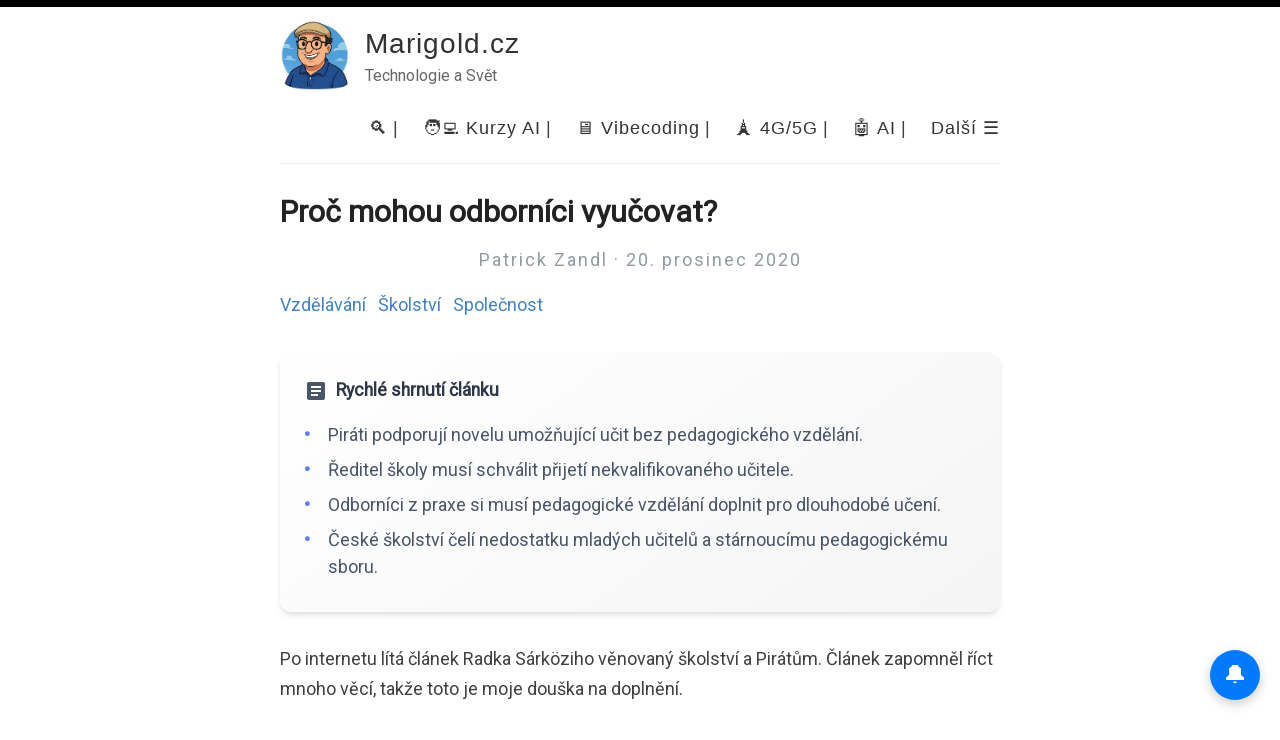

--- FILE ---
content_type: text/html; charset=utf-8
request_url: https://www.marigold.cz/item/proc_mohou_odbornici_vzdelavat/
body_size: 12681
content:
<!DOCTYPE html>
<html>
  <head>
    <title>Proč mohou odborníci vyučovat? | Marigold.cz - Sítě a Technologie</title>
    <!-- Begin Jekyll SEO tag v2.8.0 -->
<meta name="generator" content="Jekyll v3.10.0" />
<meta property="og:title" content="Proč mohou odborníci vyučovat?" />
<meta name="author" content="Patrick Zandl" />
<meta property="og:locale" content="cs" />
<meta name="description" content="Po internetu lítá článek Radka Sárköziho věnovaný školství a Pirátům. Článek zapomněl říct mnoho věcí, takže toto je moje douška na doplnění." />
<meta property="og:description" content="Po internetu lítá článek Radka Sárköziho věnovaný školství a Pirátům. Článek zapomněl říct mnoho věcí, takže toto je moje douška na doplnění." />
<link rel="canonical" href="https://www.marigold.cz/item/proc_mohou_odbornici_vzdelavat/" />
<meta property="og:url" content="https://www.marigold.cz/item/proc_mohou_odbornici_vzdelavat/" />
<meta property="og:site_name" content="Marigold.cz" />
<meta property="og:type" content="article" />
<meta property="article:published_time" content="2020-12-20T00:00:00+00:00" />
<meta name="twitter:card" content="summary" />
<meta property="twitter:title" content="Proč mohou odborníci vyučovat?" />
<script type="application/ld+json">
{"@context":"https://schema.org","@type":"BlogPosting","author":{"@type":"Person","name":"Patrick Zandl"},"dateModified":"2020-12-20T00:00:00+00:00","datePublished":"2020-12-20T00:00:00+00:00","description":"Po internetu lítá článek Radka Sárköziho věnovaný školství a Pirátům. Článek zapomněl říct mnoho věcí, takže toto je moje douška na doplnění.","headline":"Proč mohou odborníci vyučovat?","mainEntityOfPage":{"@type":"WebPage","@id":"https://www.marigold.cz/item/proc_mohou_odbornici_vzdelavat/"},"url":"https://www.marigold.cz/item/proc_mohou_odbornici_vzdelavat/"}</script>
<!-- End Jekyll SEO tag -->

        <meta content='text/html; charset=utf-8' http-equiv='Content-Type'>
    <meta http-equiv='X-UA-Compatible' content='IE=edge'>
    <meta name='viewport' content='width=device-width, initial-scale=1.0, maximum-scale=1.0'>
    <link href="https://fed.brid.gy/" rel="alternate" type="application/activity+json">

    
    <meta property="og:description" content="Po internetu lítá článek Radka Sárköziho věnovaný školství a Pirátům. Článek zapomněl říct mnoho věcí, takže toto je moje douška na doplnění." />
    
    <meta name="author" content="Marigold.cz" />

    
    <meta property="og:title" content="Proč mohou odborníci vyučovat?" />
    <meta property="twitter:title" content="Proč mohou odborníci vyučovat?" />
    

    
    
























<!-- og-image source: extracted from content -->
<meta property="og:image" content="https://res.cloudinary.com/dvwv5cne3/image/fetch/w_1200,h_630,c_fill,g_auto,f_auto,q_auto/https://zandl.substack.com/embed"/>
<meta property="twitter:image" content="https://res.cloudinary.com/dvwv5cne3/image/fetch/w_1024,h_512,c_fill,g_auto,f_auto,q_auto/https://zandl.substack.com/embed"/>
<meta property="og:image:width" content="1200"/>
<meta property="og:image:height" content="630"/>
<meta name="twitter:card" content="summary_large_image"/>


    <meta property="og:site_name" content="Marigold.cz | Technologie a Společnost"/>

    


    
      <!-- Seznam.cz Discussion Meta Tags -->
<meta name="szn:permalink" content="https://www.marigold.cz/item/proc_mohou_odbornici_vzdelavat/" />

      <script type="application/ld+json">
{
  "@context": "http://schema.org",
  "@type": "Article",
  "headline": "Proč mohou odborníci vyučovat?",
  "datePublished": "2020-12-20T00:00:00+00:00",
  
  "dateModified": "2020-12-20T00:00:00+00:00",
  
  "author": {
    "@type": "Person",
    "name": "Patrick Zandl"
  },
  "publisher": {
    "@type": "Organization",
    "name": "Marigold.cz",
    "logo": {
      "@type": "ImageObject",
      "url": "https://www.marigold.cz/images/patrick-avatar.jpg"
    }
  },
  "mainEntityOfPage": {
    "@type": "WebPage",
    "@id": "https://www.marigold.cz/item/proc_mohou_odbornici_vzdelavat/"
  },
  "discussionUrl": "https://www.marigold.cz/item/proc_mohou_odbornici_vzdelavat/#discussion"
}
</script>

    

    <link rel="stylesheet" type="text/css" href="/assets/style.css" />
    <link rel="alternate" type="application/rss+xml" title="Marigold.cz - Technologie a Svět" href="/feed.xml" />
    <link rel="canonical" href="https://www.marigold.cz/item/proc_mohou_odbornici_vzdelavat/" />

    <meta name="theme-color" content="#000000">

    <link rel="apple-touch-icon" sizes="180x180" href="/images/apple-touch-icon.png">
    <link rel="icon" type="image/png" sizes="32x32" href="/images/favicon-32x32.png">
    <link rel="icon" type="image/png" sizes="16x16" href="/images/favicon-16x16.png">
    <link rel="manifest" href="/manifest-marigold.json">
    <link rel="mask-icon" href="/images/safari-pinned-tab.svg" color="#5bbad5">
    <link rel="shortcut icon" href="/images/favicon.ico">
    <meta name="msapplication-TileColor" content="#2d89ef">
    <meta name="msapplication-config" content="/images/browserconfig.xml">
    <meta name="theme-color" content="#ffffff">

    <!-- iOS Web App Configuration -->
    <meta name="apple-mobile-web-app-capable" content="yes">
    <meta name="apple-mobile-web-app-status-bar-style" content="black-translucent">
    <meta name="apple-mobile-web-app-title" content="Marigold">
    <meta name="viewport" content="width=device-width, initial-scale=1, viewport-fit=cover">

    <!-- Firebase Cloud Messaging for Marigold.cz -->
<script type="module">
  // Firebase imports
  import { initializeApp } from 'https://www.gstatic.com/firebasejs/10.7.0/firebase-app.js';
  import { getMessaging, getToken, onMessage } from 'https://www.gstatic.com/firebasejs/10.7.0/firebase-messaging.js';

  // Firebase configuration
  const firebaseConfig = {
    apiKey: "AIzaSyDb03VE1UNGcOeukc2yn1wGRnaOrL-i5uo",
    authDomain: "marigold-web.firebaseapp.com",
    projectId: "marigold-web",
    storageBucket: "marigold-web.firebasestorage.app",
    messagingSenderId: "776408181252",
    appId: "1:776408181252:web:912de8993063dfdae5e351"
  };

  // VAPID key for web push
  const VAPID_KEY = 'BGQuxMJIhSz2AvLVgm1PhbwkYmA7tBXs1ko__r8xQGlW13rgNBw1g4D3VeZ9IYwxDp0Bpc8wudpz5CVFyA-BBjs';

  // Topic for Marigold notifications
  const TOPIC = 'marigold-news';

  // Cloud Function URL for subscription - TODO: Update after deployment
  const SUBSCRIBE_URL = 'https://europe-west1-marigold-web.cloudfunctions.net/subscribeToTopic';

  console.log('[FCM] Initializing Firebase for Marigold.cz...');

  // Initialize Firebase
  const app = initializeApp(firebaseConfig);
  const messaging = getMessaging(app);

  // Track page visits for delayed prompt
  const VISIT_KEY = 'fcm_marigold_visits';
  const visits = parseInt(localStorage.getItem(VISIT_KEY) || '0', 10) + 1;
  localStorage.setItem(VISIT_KEY, visits.toString());
  console.log('[FCM] Page visit count:', visits);

  // Check if already subscribed
  const isSubscribed = localStorage.getItem('fcm_marigold_subscribed') === 'true';

  // Show subscribe prompt on 3rd visit if not subscribed
  if (visits === 3 && !isSubscribed && Notification.permission === 'default') {
    setTimeout(() => {
      showSubscribePrompt();
    }, 3000); // Wait 3 seconds after page load
  }

  // Create and show subscribe prompt
  function showSubscribePrompt() {
    // Check if prompt already exists
    if (document.getElementById('fcm-subscribe-prompt')) return;

    const prompt = document.createElement('div');
    prompt.id = 'fcm-subscribe-prompt';
    prompt.innerHTML = `
      <div style="
        position: fixed;
        bottom: 20px;
        right: 20px;
        max-width: 320px;
        background: #fff;
        border-radius: 12px;
        box-shadow: 0 4px 20px rgba(0,0,0,0.15);
        padding: 20px;
        z-index: 10000;
        font-family: -apple-system, BlinkMacSystemFont, 'Segoe UI', Roboto, sans-serif;
      ">
        <button id="fcm-close" style="
          position: absolute;
          top: 10px;
          right: 10px;
          background: none;
          border: none;
          font-size: 20px;
          cursor: pointer;
          color: #999;
        ">&times;</button>
        <h3 style="margin: 0 0 10px 0; font-size: 16px; color: #333;">
          Chcete dostávat oznámení o nových článcích?
        </h3>
        <p style="margin: 0 0 15px 0; font-size: 14px; color: #666;">
          Budeme vás informovat o nových článcích a zajímavostech.
        </p>
        <div style="display: flex; gap: 10px;">
          <button id="fcm-subscribe" style="
            flex: 1;
            padding: 10px 15px;
            background: #007bff;
            color: white;
            border: none;
            border-radius: 6px;
            cursor: pointer;
            font-size: 14px;
          ">Ano, přihlásit</button>
          <button id="fcm-decline" style="
            padding: 10px 15px;
            background: #f0f0f0;
            color: #666;
            border: none;
            border-radius: 6px;
            cursor: pointer;
            font-size: 14px;
          ">Ne, děkuji</button>
        </div>
      </div>
    `;

    document.body.appendChild(prompt);

    // Event listeners
    document.getElementById('fcm-subscribe').addEventListener('click', async () => {
      prompt.remove();
      await subscribeToNotifications();
    });

    document.getElementById('fcm-decline').addEventListener('click', () => {
      prompt.remove();
      localStorage.setItem(VISIT_KEY, '0'); // Reset counter
    });

    document.getElementById('fcm-close').addEventListener('click', () => {
      prompt.remove();
    });
  }

  // Subscribe to push notifications
  async function subscribeToNotifications() {
    try {
      console.log('[FCM] Requesting notification permission...');

      const permission = await Notification.requestPermission();
      console.log('[FCM] Permission:', permission);

      if (permission !== 'granted') {
        console.log('[FCM] Permission denied');
        return false;
      }

      // Register service worker
      const swRegistration = await navigator.serviceWorker.register('/firebase-messaging-sw.js');
      console.log('[FCM] Service worker registered');

      // Get FCM token
      const token = await getToken(messaging, {
        vapidKey: VAPID_KEY,
        serviceWorkerRegistration: swRegistration
      });

      if (!token) {
        console.error('[FCM] Failed to get token');
        return false;
      }

      console.log('[FCM] Token obtained:', token.substring(0, 20) + '...');

      // Subscribe to topic via Cloud Function
      const response = await fetch(SUBSCRIBE_URL, {
        method: 'POST',
        headers: { 'Content-Type': 'application/json' },
        body: JSON.stringify({ token, topic: TOPIC })
      });

      if (response.ok) {
        console.log('[FCM] Successfully subscribed to topic:', TOPIC);
        localStorage.setItem('fcm_marigold_subscribed', 'true');
        showSuccessMessage();
        return true;
      } else {
        console.error('[FCM] Subscription failed:', await response.text());
        return false;
      }

    } catch (error) {
      console.error('[FCM] Error:', error);
      return false;
    }
  }

  // Show success message
  function showSuccessMessage() {
    const msg = document.createElement('div');
    msg.innerHTML = `
      <div style="
        position: fixed;
        bottom: 20px;
        right: 20px;
        background: #28a745;
        color: white;
        padding: 15px 20px;
        border-radius: 8px;
        font-family: -apple-system, BlinkMacSystemFont, 'Segoe UI', Roboto, sans-serif;
        font-size: 14px;
        z-index: 10000;
        box-shadow: 0 4px 12px rgba(0,0,0,0.15);
      ">
        ✓ Úspěšně přihlášeno k odběru notifikací
      </div>
    `;
    document.body.appendChild(msg);
    setTimeout(() => msg.remove(), 4000);
  }

  // Handle foreground messages
  onMessage(messaging, (payload) => {
    console.log('[FCM] Foreground message:', payload);

    const data = payload.data || {};
    const notification = payload.notification || {};

    const title = data.title || notification.title || 'Nový článek';
    const body = data.body || notification.body || '';

    // Show in-page notification for foreground
    const notif = document.createElement('div');
    notif.innerHTML = `
      <div style="
        position: fixed;
        top: 20px;
        right: 20px;
        max-width: 350px;
        background: #fff;
        border-left: 4px solid #007bff;
        border-radius: 4px;
        box-shadow: 0 4px 12px rgba(0,0,0,0.15);
        padding: 15px;
        z-index: 10000;
        font-family: -apple-system, BlinkMacSystemFont, 'Segoe UI', Roboto, sans-serif;
        cursor: pointer;
      ">
        <strong style="display: block; margin-bottom: 5px;">${title}</strong>
        <span style="color: #666; font-size: 14px;">${body}</span>
      </div>
    `;

    document.body.appendChild(notif);

    notif.addEventListener('click', () => {
      if (data.url) {
        window.location.href = data.url;
      }
      notif.remove();
    });

    setTimeout(() => notif.remove(), 8000);
  });

  // Expose subscribe function globally
  window.fcmSubscribe = subscribeToNotifications;
  window.fcmShowPrompt = showSubscribePrompt;

  console.log('[FCM] Initialization complete');
</script>

<!-- Optional: Subscribe button for manual trigger -->
<style>
  .fcm-subscribe-btn {
    position: fixed;
    bottom: 20px;
    right: 20px;
    width: 50px;
    height: 50px;
    background: #007bff;
    color: white;
    border: none;
    border-radius: 50%;
    cursor: pointer;
    font-size: 24px;
    box-shadow: 0 4px 12px rgba(0,0,0,0.2);
    z-index: 9999;
    display: flex;
    align-items: center;
    justify-content: center;
    transition: transform 0.2s, background 0.2s;
  }
  .fcm-subscribe-btn:hover {
    transform: scale(1.1);
    background: #0056b3;
  }
  .fcm-subscribe-btn.subscribed {
    background: #28a745;
  }
</style>

<script>
  // Add subscribe button after DOM loads
  document.addEventListener('DOMContentLoaded', function() {
    // Only show button if not subscribed
    if (localStorage.getItem('fcm_marigold_subscribed') !== 'true') {
      const btn = document.createElement('button');
      btn.className = 'fcm-subscribe-btn';
      btn.innerHTML = '🔔';
      btn.title = 'Přihlásit se k odběru notifikací';
      btn.onclick = function() {
        if (typeof window.fcmSubscribe === 'function') {
          window.fcmSubscribe();
        } else {
          window.fcmShowPrompt();
        }
      };
      document.body.appendChild(btn);
    }
  });
</script>


    <!-- Seznam.cz Discussion System -->
    <script type="text/javascript" src="https://d21-a.sdn.cz/d_21/sl/3/loader.js"></script>

    <script type="text/javascript">
      window.heapReadyCb=window.heapReadyCb||[],window.heap=window.heap||[],heap.load=function(e,t){window.heap.envId=e,window.heap.clientConfig=t=t||{},window.heap.clientConfig.shouldFetchServerConfig=!1;var a=document.createElement("script");a.type="text/javascript",a.async=!0,a.src="https://cdn.us.heap-api.com/config/"+e+"/heap_config.js";var r=document.getElementsByTagName("script")[0];r.parentNode.insertBefore(a,r);var n=["init","startTracking","stopTracking","track","resetIdentity","identify","getSessionId","getUserId","getIdentity","addUserProperties","addEventProperties","removeEventProperty","clearEventProperties","addAccountProperties","addAdapter","addTransformer","addTransformerFn","onReady","addPageviewProperties","removePageviewProperty","clearPageviewProperties","trackPageview"],i=function(e){return function(){var t=Array.prototype.slice.call(arguments,0);window.heapReadyCb.push({name:e,fn:function(){heap[e]&&heap[e].apply(heap,t)}})}};for(var p=0;p<n.length;p++)heap[n[p]]=i(n[p])};
      heap.load("2219710997");
  </script>
  </head>

  <body>
    <div id="bar"></div>
    <div class="wrapper-container">
      <div class="wrapper-masthead">
        <div class="container">
          <header class="masthead clearfix">
            <a href="/" class="site-avatar"><img src="/images/patrick-avatar.jpg" alt="Marigold.cz" /></a>

            <div class="site-info">
              <h1 class="site-name"><a href="/">Marigold.cz</a></h1>
              <p class="site-description">Technologie a Svět</p>

            </div>

            <nav>
              <a href="/search">🔍</a> |
              <a href="https://www.prolnuto.cz/">🧑‍💻 Kurzy AI</a> |
              <a href="https://www.vibecoding.cz/">🖥️ Vibecoding</a> |
              <a href="/mobilnisite">🗼 4G/5G</a> |
              <a href="/ai">🤖 AI</a> |
              <span class="nav-dropdown">
                <button class="nav-dropdown-toggle" aria-expanded="false" aria-label="Další menu">
                  Další ☰
                </button>
                <div class="nav-dropdown-menu" role="menu">
                  <a href="/tech-news/" role="menuitem">💻 Zprávy</a>
                  <a href="/obrazy" role="menuitem">🖼️ Obrazy</a>
                </div>
              </span>
            </nav>
          </header>
        </div>
      </div>

      <div class="wrapper-main">
        <div id="main" role="main" class="container">
          <!-- start Mermaid run code --> 
<script type="module">
  import mermaid from 'https://cdn.jsdelivr.net/npm/mermaid@10.0.2/+esm'
  mermaid.initialize({startOnLoad:true,theme:'neutral'})
  await mermaid.run({querySelector:'code.language-mermaid'})
</script>
<!-- end fMermaid run code --> 


<!-- místo původního feedwind code -->


<style>
  code.language-mermaid {
    display: flex;
    justify-content: center;
  }
  pre:has(code.language-mermaid), code.language-mermaid {
    background-color: transparent;
  }
  .edgeLabel {
    font-size: 92%;
    opacity: .95;
    color: #111;
    padding: 0 3px;
  }
  .node rect {
    stroke: #214f78 !important;
  }
  .nodeLabel {
    color: #214f78 !important;
  }

  /* Odstranění rámečků kolem textu */
  .post.detailed {
    padding: 0;
    margin: 0;
    border: none;
    box-shadow: none;
  }

  .post.detailed .entry {
    padding: 0;
    margin: 0;
    border: none;
    box-shadow: none;
  }

  /* Odstranění okrajů kolem sekce Články a novinky */
  .posts {
    margin: 0 !important;
    padding: 0 !important;
    border: none !important;
    box-shadow: none !important;
    background: none !important;
  }

  .posts .post {
    margin: 0 !important;
    padding: 0 !important;
    border: none !important;
    box-shadow: none !important;
    background: none !important;
  }

  .posts .post .entry {
    margin: 0 !important;
    padding: 0 !important;
    border: none !important;
    box-shadow: none !important;
    background: none !important;
  }

  /* CSS pro tlačítko kopírovat */
  .code-block-container {
    position: relative;
    margin: 20px 0;
  }
  .copy-button {
    position: absolute;
    top: 10px;
    right: 10px;
    padding: 8px 15px;
    background-color: #4CAF50;
    color: white;
    border: none;
    border-radius: 5px;
    cursor: pointer;
    font-size: 14px;
    z-index: 1;
  }
  .copy-button:hover {
    background-color: #45a049;
  }
  .copy-button:active {
    background-color: #3e8e41;
  }
  .copy-button.copied {
    background-color: #666;
  }
  .code-block-container pre {
    position: relative;
    padding-top: 40px;
  }
  .toast {
    position: fixed;
    bottom: 20px;
    left: 50%;
    transform: translateX(-50%);
    background-color: #333;
    color: white;
    padding: 12px 24px;
    border-radius: 5px;
    display: none;
    z-index: 1000;
  }
</style>
<!-- end feedwind code -->

<article class="post detailed">
  <h1>Proč mohou odborníci vyučovat?</h1>

  

  
  <!-- Zde se zobrazí obsah pro všechny ostatní kolekce než 'obrazy' -->
  <div>
    <p class="author_title">Patrick Zandl  ·

20.
prosinec

2020 
    
    </p>

    
    <div class="post-tags">
      
      
        <a href="/rubrika/#Vzdělávání">Vzdělávání</a>
        &nbsp;
      
        <a href="/rubrika/#Školství">Školství</a>
        &nbsp;
      
        <a href="/rubrika/#Společnost">Společnost</a>
        
      
    </div>
   
  </div>

  


 
  <div class="quick-summary">
    <div class="quick-summary-header">
      <svg class="summary-icon" viewBox="0 0 24 24" width="24" height="24">
        <path fill="currentColor" d="M14,17H7V15H14M17,13H7V11H17M17,9H7V7H17M19,3H5C3.89,3 3,3.89 3,5V19A2,2 0 0,0 5,21H19A2,2 0 0,0 21,19V5C21,3.89 20.1,3 19,3Z" />
      </svg>
      <span>Rychlé shrnutí článku</span>
    </div>
    <ul class="summary-points">
      
        <li>Piráti podporují novelu umožňující učit bez pedagogického vzdělání.</li>
      
        <li>Ředitel školy musí schválit přijetí nekvalifikovaného učitele.</li>
      
        <li>Odborníci z praxe si musí pedagogické vzdělání doplnit pro dlouhodobé učení.</li>
      
        <li>České školství čelí nedostatku mladých učitelů a stárnoucímu pedagogickému sboru.</li>
      
    </ul>
  </div>

  

<style>
.quick-summary {
    background: linear-gradient(145deg, #ffffff, #f5f5f5);
    border-radius: 12px;
    padding: 1.5rem;
    margin: 2rem 0;
    box-shadow: 0 4px 6px -1px rgba(0, 0, 0, 0.1),
                0 2px 4px -1px rgba(0, 0, 0, 0.06);
}

.quick-summary-header {
    display: flex;
    align-items: center;
    margin-bottom: 1rem;
    color: #2d3748;
    font-weight: 600;
    font-size: 1.1rem;
}

.summary-icon {
    margin-right: 0.5rem;
    color: #4a5568;
}

.summary-points {
    margin: 0;
    padding: 0;
    list-style: none;
}

.summary-points li {
    position: relative;
    padding-left: 1.5rem;
    margin-bottom: 0.5rem;
    color: #4a5568;
    line-height: 1.5;
}

.summary-points li::before {
    content: "•";
    position: absolute;
    left: 0;
    color: #667eea;
    font-weight: bold;
}

@media (prefers-color-scheme: dark) {
    .quick-summary {
        background: linear-gradient(145deg, #2d3748, #1a202c);
        box-shadow: 0 4px 6px -1px rgba(0, 0, 0, 0.2);
    }
    
    .quick-summary-header {
        color: #e2e8f0;
    }
    
    .summary-icon,
    .summary-points li {
        color: #cbd5e0;
    }
    
    .summary-points li::before {
        color: #7f9cf5;
    }
}
</style>




  <div class="entry">
    <p>Po internetu lítá článek Radka Sárköziho věnovaný školství a Pirátům. Článek zapomněl říct mnoho věcí, takže toto je moje douška na doplnění.</p>

<p>Chystaná novela školství má totiž umožnit vyučovat na školách i lidem, kteří nevystudovali pedagogickou fakultu a/nebo nemají formální vzdělání v oboru. Změnu v novele podporují a připravují Piráti a to je pro dotyčného pána důvod k nadpisu „<a href="https://sarkozi.blog.idnes.cz/blog.aspx?c=762425">Piráti s Plagou a Drahošem chtějí potopit učitelskou profesi</a>„.</p>

<p>Potopení školství má spočívat v tom, že „do škol nastoupí diletantni“, čehož si kvalitní a vzdělaní pedagogové všimnou, „až přijdou o práci, protože je nahradil amatér bez pedagogického vzdělání“.</p>

<p>Když ze článku vyškrtáte emoce, nezbude mnoho, což je škoda, protože se mělo ještě hodně dodat. Musím to tedy udělat za pana Sárköziho před tím, než si něco málo k němu a hlavně jeho podniku nazvanému Pedagogická komora (což je zapsaný spolek, nikoliv profesní komora) řekneme.</p>

<p><strong>1)</strong> Přijetí člověka bez patřičného vzdělání musí schválit ředitel školy, jmenovaný zřizovatelem školy. Na spiknutí proti pedagogům by se tedy musel podílet jejich zástupce.</p>

<p><strong>2)</strong> Útok odborníků z praxe na školství těžko bude veden za účelem osobního obohacení, protože učitelé nejsou zrovna nejlépe placeni.</p>

<p><strong>3)</strong> Odborník si bude muset pedagogické vzdělání doplnit, pokud by chtěl učit delší dobu a nepředstavoval jen kratší záskok.</p>

<p>Nic z toho se do článku nevešlo, přitom to může významně měnit optiku.</p>

<h3 id="proč-tedy-tedy-připustit-do-škol-i-lidi-bez-pedagogického-vzdělání">Proč tedy tedy připustit do škol i lidi bez pedagogického vzdělání?</h3>

<p>Starší novelou, která vyžadovala povinné pedagogické vzdělání, došlo k rozsáhlé destrukci u řady předmětů, například u pokročilé výuky jazyků i odborných předmětů. Co vám pomůže, že jste renomovaný překladatel z italštiny nebo skvělý programátor, který se živí komerčními kurzy a ze soucitu (pro peníze opravdu ne) byste odkroutit dvě vyučovací hodiny týdně na gymplu vašich dětí, když to nemůžete udělat bez pedagogického vzdělání. Státní školy se tehdy rozdělily do dvou oblastí: na ty, kde na to vedení rezignovalo a předměty omezilo a pak na ty, které ustanovení obcházejí jak se dá i za cenu vyšších nákladů. A pak samozřejmě na školy soukromé, které si to zaplatí. Že vás programovat v Pythonu nebo italsky ba dokonce anglicky nenaučí dlouholetá pedagožka, si lze domyslet. Léta tu vzniká systém trojích škol. Soukromých placených, státních zdarma, kde se ředitel umí postarat a pak ty ostatní. Svědčí to školství? Těžko.</p>

<p>A tím se dostáváme k druhému problému. Pojem „dlouholetá pedagožka“ není dehonestační, ale záměrný. České školství trpí výrazně věkovou a generační skladbou. Řada pedagogů je v předdůchodovém věku, což znamená, že budou ve vlně odcházet do důchodu. Jejich pozice přitom mladí absolventi pedagogických fakult nejsou schopni v počtech nahradit.</p>

<p>Přístupů je více, žádný ale není samospásný. Samozřejmě lze  <strong>motivovat absolventy pedagogických fakult</strong>, kteří odešli mimo vzdělávací sféru, aby se do ní vrátili. Lze  <strong>prodlužovat odchody do důchodů</strong>  a tlačit na přesluhování, což je pochopitelné především u dobrých, osvědčených pedagogů. Ale lze také připustit alespoň  <strong>dočasné posílení novou krví,</strong>  tedy lidmi, kteří se ve dvaceti letech svého věku nerozhodli vystudovat „pajdák“, ale nyní k tomuto poslání dorostli. Jen už nevidí životní perspektivu trávit léta na pedagogické fakultě. Že bude potřeba umést všechny tři cestičky, aby české školství nešlo s kvalitou ještě výrazněji dolů, je asi zřejmé.</p>

<p>Ani o tom pan Sárközi nemluvil. A teď k tomu, za koho mluví. Jméno Sárközi je čtenářům povědomé. Právem, je to jméno někdejšího francouzského prezidenta a lidem tohle dobře spíná, někde jsme to jméno už slyšeli. Náš český Radek Sárközi si založil spolek Pedagogická komora, který se snaží vydávat za profesní sdružení pedagogů. Není jím. Reprezentuje malý počet pedagogů, skutečné číslo nelze ověřit a vlastní proklamace cca 3000 členů (ze 135 tisíc pedagogů regionálního školství) jsou nedoložitelné. Výhodou takto pojmenované instituce je, že se snáze dostanete do médií i k dotacím. Ve skutečnosti ale pedagogy pan Sárközi nereprezentuje a na internetu najdete řadu článků na toto téma. Nicméně pro mě je to zajímavý pokus, zda jeden člověk dokáže vhodně zvolenou rétorikou změnit školství do svého směru, v tomto případě bohužel do směru utrakonzervativního.</p>

<h3 id="závěrem"><strong>Závěrem?</strong></h3>

<p>Je nesporné, že lidé bez pedagogického vzdělání by neměli řešit pedagogické problémy s žáky. Neměli by řešit jejich dlouhodobé kázeňské problémy, neměli by jim poskytovat psychologické či pedagogické vedení, ale rozhodně jim mohou předávat informace z oboru, ve kterém jsou odborníci. Jejich invazi do vzdělávání spolehlivě brání nastavení platové ohodnocení, ředitelé škol a jejich zřizovatelé.</p>

<p>Mnoho jevů v dnešním školství by se dalo označit profesi potápějících, ale tohle ne.</p>

  </div>

  <div class="ai-rubric-link">
    
    <!-- Přidání tabulky s náhodně vybranými obrazy pouze pro články z kolekce Obrazy -->
    
  </div>

      <!-- Místo pro widget -->

      <!-- Seznam.cz Discussion Widget -->
<div id="discussion"></div>

<script>
window.SZN.DiscussionLoader.load(["embedded"]).then(() => {
    const instance = SZN.Discussion.create(
        "marigoldcz",  // Service name
        "discussion",   // Element ID
        {
            linksInNewTab: true,
            allowScroll: true,
            blockSizeReduction: false
        }
    );

    // Load discussion s canonical stringem (permalink článku)
    instance.loadDiscussion(
        "https://www.marigold.cz/item/proc_mohou_odbornici_vzdelavat/",  // Canonical string (plná URL)
        {
            title: "Proč mohou odborníci vyučovat?",
            url: "https://www.marigold.cz/item/proc_mohou_odbornici_vzdelavat/"
        }
    );
});
</script>


      <div class="posts">
    <h3>Jak se vám líbí tento článek?</h3>

    <div id="feedback-widget"></div>

    <!-- Widget se vloží do #feedback-widget -->
    <script 
        src="https://top.marigold.cz/mg-feedback.js" 
        data-slug="item-proc-mohou-odbornici-vzdelavat" 
        data-title="Proč mohou odborníci vyučovat?" 
        data-url="https://www.marigold.cz/item/proc_mohou_odbornici_vzdelavat/"
        data-target="#feedback-widget"
    ></script>
</div>


  <!-- Tady začíná odkazování na featured články -->
  
  
    
    <div class="featured-posts">
      <h3>💡 Co je tu dalšího zajímavého ke čtení?</h3>
      <table>
        <tbody>
          
            <tr>
              <td>
                <a href="/item/theranos/">👉Theranos a obžaloba Silicon Valley</a>
                <p class="excerpt">
                  
                    Měl to být soudní proces s Elizabetou Holmesovou, někdejší šéfkou společnosti Theranos. Ale stává se z toho obžaloba praktik moderních startupu a celého podn...
                  
                </p>
              </td>
            </tr>
          
            <tr>
              <td>
                <a href="/item/robinhood_wallstreet_pribeh_akcii/">👉Příběh WallStreetBets jako RobinaHooda, který bohatým akcionářům bral…</a>
                <p class="excerpt">
                  
                    Tenhle příběh se stane epickou ságou o mnoha rozměrech. Že někdo prostřednictvím mobilní aplikace zbohatne, to se stává. Výjimečně i v miliardových částkách....
                  
                </p>
              </td>
            </tr>
          
        </tbody>
      </table>
    </div>
    



  <div class="posts">
    <h3>Chcete tyto články emailem?</h3>
    <iframe src="https://zandl.substack.com/embed" width="480" height="150" style="border:1px solid #EEE; background:white;" frameborder="0" scrolling="no"></iframe>
  </div>

  <div>
    <p><span class="share-box">Sdílejte článek:</span> <a href="http://twitter.com/share?text=Proč mohou odborníci vyučovat?&url=https://www.marigold.cz/item/proc_mohou_odbornici_vzdelavat/" target="_blank">Twitter</a>, <a href="https://www.facebook.com/sharer.php?u=https://www.marigold.cz/item/proc_mohou_odbornici_vzdelavat/" target="_blank">Facebook</a>, 

    
      <a href="https://github.com/tangero/marigold-page/blob/main/_posts/2020/2020-12-20-proc_mohou_odbornici_vzdelavat.md" target="_blank">
        Opravit 📃
      </a>
    
</p>
    <p>
    <div class="PageNavigation">
      
        <a class="prev" href="/item/pirati_se_stanem/">&laquo; Piráti se STANem nebo bez stanu</a> |
      
      
      
        <a class="next" href="/item/kdyz_stat_podpori_kola/">Co se stane, když místo starých aut stát podpoří elektrokola &raquo;</a>
      
    </div>
    </p>
  </div>
</article>

<!-- Toast notifikace -->
<div class="toast" id="toast">Zkopírováno do schránky!</div>

<!-- JavaScript pro funkcionalitu kopírování -->
<script>
document.addEventListener('DOMContentLoaded', function() {
    // Najdi všechny code bloky (kromě Mermaid)
    const codeBlocks = document.querySelectorAll('pre:not(:has(code.language-mermaid))');
    
    codeBlocks.forEach((codeBlock, index) => {
        // Vytvoř kontejner pro code block
        const container = document.createElement('div');
        container.className = 'code-block-container';
        
        // Vytvoř tlačítko kopírovat
        const copyButton = document.createElement('button');
        copyButton.className = 'copy-button';
        copyButton.textContent = 'Kopírovat';
        copyButton.setAttribute('data-index', index);
        
        // Vlož code block a tlačítko do kontejneru
        codeBlock.parentNode.insertBefore(container, codeBlock);
        container.appendChild(copyButton);
        container.appendChild(codeBlock);
        
        // Přidej event listener na tlačítko
        copyButton.addEventListener('click', async () => {
            try {
                // Získej text z code bloku
                const code = codeBlock.querySelector('code') || codeBlock;
                const text = code.textContent;
                
                // Kopíruj do schránky
                await navigator.clipboard.writeText(text);
                
                // Změň stav tlačítka
                copyButton.textContent = 'Zkopírováno!';
                copyButton.classList.add('copied');
                
                // Zobraz toast notifikaci
                showToast();
                
                // Po 2 sekundách vrať původní stav
                setTimeout(() => {
                    copyButton.textContent = 'Kopírovat';
                    copyButton.classList.remove('copied');
                }, 2000);
                
            } catch (err) {
                console.error('Chyba při kopírování:', err);
                copyButton.textContent = 'Chyba';
                copyButton.classList.add('copied');
                
                setTimeout(() => {
                    copyButton.textContent = 'Kopírovat';
                    copyButton.classList.remove('copied');
                }, 2000);
            }
        });
    });
});

function showToast() {
    const toast = document.getElementById('toast');
    toast.style.display = 'block';
    setTimeout(() => {
        toast.style.display = 'none';
    }, 2000);
}
</script>
        </div>
      </div>

      <div class="wrapper-footer">
        <div class="container">
          <footer class="site-footer">
  <div class="footer-compact">
    <!-- Řádek 1: Sociální ikony + Copyright -->
    <div class="footer-row footer-social-row">
      <div class="social-icons">
        
          <a href="mailto:patrick.zandl@marigold.cz" title="Email" aria-label="Email">
            <i class="svg-icon email"></i>
          </a>
        
        
          <a href="https://www.facebook.com/patrick.zandl" title="Facebook" aria-label="Facebook">
            <i class="svg-icon facebook"></i>
          </a>
        
        
          <a href="https://www.twitter.com/tangero" title="Twitter" aria-label="Twitter">
            <i class="svg-icon twitter"></i>
          </a>
        
        
          <a href="https://www.linkedin.com/in/patrickzandl" title="LinkedIn" aria-label="LinkedIn">
            <i class="svg-icon linkedin"></i>
          </a>
        
        
          <a href="/feed.xml" title="RSS Feed" aria-label="RSS Feed">
            <i class="svg-icon rss"></i>
          </a>
        
      </div>
      <div class="copyright">
        &copy; 2026 Marigold.cz
      </div>
    </div>

    <!-- Řádek 2: Projekty -->
    <div class="footer-row footer-projects-row">
      <a href="https://www.marigold.cz">Marigold.cz</a> |
      <a href="https://www.zitraslavni.cz">Spisovatelský klub Zítraslavní.cz</a> |
      <a href="https://www.vibecoding.cz">VibeCoding.cz</a> |
      <a href="https://www.topflix.cz">Co sledovat na Netflixu? TopFlix.cz</a> |
      <a href="https://zandl.substack.com">Patrickův Newsletter</a> |
      <a href="https://www.kronium.eu">LED svítilny do outdooru</a> |
      <a href="https://www.vybavenidoprirody.com/">Vybavení do přírody</a> |
      <a href="https://www.brandysboleslav.cz/urednideska">Úřední deska Brandýs nad Labem-Stará Boleslav</a> |
      <a href="https://skola.prolnuto.cz/">Letní škola AI</a> |
      <a href="/changelog/">Changelog Marigold.cz</a>
    </div>

    <!-- Řádek 3: Badges -->
    <div class="footer-row footer-partners-row">
      <a title="GDPR-compliant Web Analytics" href="https://clicky.com/101451859">
        <img alt="Clicky" src="//static.getclicky.com/media/links/badge.gif" border="0" />
      </a>
      <a href="https://github.com/tangero/marigold-page">
        <img src="https://img.shields.io/github/last-commit/tangero/marigold-page" alt="GitHub Last Commit">
      </a>
    </div>
  </div>
</footer>

<!-- Analytics skripty -->
<!-- Clicky Analytics -->
<script async data-id="101451859" src="//static.getclicky.com/js"></script>
<noscript><p><img alt="Clicky" width="1" height="1" src="//in.getclicky.com/101451859ns.gif" /></p></noscript>

<!-- Simple Analytics (100% privacy-first) -->
<script async src="https://scripts.simpleanalyticscdn.com/latest.js"></script>


        </div>
      </div>
    </div>

    <!-- Clicky Analytics -->
<script async data-id="101451859" src="//static.getclicky.com/js"></script>
<noscript><p><img alt="Clicky" width="1" height="1" src="//in.getclicky.com/101451859ns.gif" /></p></noscript>

<!-- Simple Analytics (100% privacy-first) -->
<script async src="https://scripts.simpleanalyticscdn.com/latest.js"></script>


    <script>
    function toggleDetails(button) {
      const content = button.nextElementSibling;
      const isCollapsed = button.classList.contains('collapsed');

      if (isCollapsed) {
        button.classList.remove('collapsed');
        content.classList.add('show');
      } else {
        button.classList.add('collapsed');
        content.classList.remove('show');
      }
    }

    // Navigační dropdown
    (function() {
      const dropdownToggle = document.querySelector('.nav-dropdown-toggle');
      const dropdownMenu = document.querySelector('.nav-dropdown-menu');

      if (dropdownToggle && dropdownMenu) {
        // Toggle dropdown při kliknutí
        dropdownToggle.addEventListener('click', function(e) {
          e.preventDefault();
          e.stopPropagation();
          const isExpanded = dropdownToggle.getAttribute('aria-expanded') === 'true';

          dropdownToggle.setAttribute('aria-expanded', !isExpanded);
          dropdownMenu.classList.toggle('show');
        });

        // Zavřít při kliknutí mimo
        document.addEventListener('click', function(e) {
          if (!e.target.closest('.nav-dropdown')) {
            dropdownToggle.setAttribute('aria-expanded', 'false');
            dropdownMenu.classList.remove('show');
          }
        });

        // Keyboard navigation
        dropdownToggle.addEventListener('keydown', function(e) {
          if (e.key === 'Enter' || e.key === ' ') {
            e.preventDefault();
            dropdownToggle.click();
          }
        });

        // Escape key zavře menu
        document.addEventListener('keydown', function(e) {
          if (e.key === 'Escape') {
            dropdownToggle.setAttribute('aria-expanded', 'false');
            dropdownMenu.classList.remove('show');
          }
        });
      }
    })();
    </script>
  </body>
</html>


--- FILE ---
content_type: text/javascript; charset=utf-8
request_url: https://top.marigold.cz/mg-feedback.js
body_size: 13315
content:
/**
 * Marigold.cz Article Feedback - embedovatelný skript pro hodnocení článků
 * Verze: 5.4.0 - PERSONALIZED MESSAGES - Pouze personalizované zprávy pro všechny uživatele
 */
 
(function() {
  'use strict';
  
  // Konstanty
  const WIDGET_VERSION = "5.5.3";
  const CLOUD_FUNCTION_URL = "https://europe-west3-article-engagement-tracker.cloudfunctions.net/submitFeedbackHttp";
  const CLICKY_API_URL = "https://europe-west3-article-engagement-tracker.cloudfunctions.net/getClickyStatsHttp";
  const SYNC_GENERATE_URL = "https://europe-west3-article-engagement-tracker.cloudfunctions.net/generateSyncCodeHttp";
  const SYNC_GET_CODE_URL = "https://europe-west3-article-engagement-tracker.cloudfunctions.net/getSyncCodeHttp";
  const SYNC_CONNECT_URL = "https://europe-west3-article-engagement-tracker.cloudfunctions.net/connectDeviceHttp";
  const SYNC_DATA_URL = "https://europe-west3-article-engagement-tracker.cloudfunctions.net/syncUserDataHttp";
  const DOMAIN = "top.marigold.cz";
  
  // Cache pro doporučené články a Clicky statistiky
  const articleCache = new Map();
  const clickyCache = new Map();
  const CACHE_TTL = 5 * 60 * 1000; // 5 minut
  const CLICKY_CACHE_TTL = 30 * 60 * 1000; // 30 minut
  const DEBUG = true;
  const log = DEBUG ? console.log : () => {};
  
  // Uživatelské preference a personalizace
  const USER_PREFERENCES_KEY = 'mg-user-preferences';
  const SYNC_BANNER_DISMISSED_KEY = 'mg-sync-banner-dismissed';
  const DEVICE_ID_KEY = 'mg-device-id';
  const SYNC_USER_ID_KEY = 'mg-sync-user-id';
  
  // DEBUG: Simulace pokročilého uživatele (pouze pro testování)
  function simulateAdvancedUser() {
    if (window.location.search.includes('simulate=expert') || window.location.search.includes('debug=sync')) {
      const expertPrefs = {
        version: '1.0',
        feedbackHistory: [],
        preferredCategories: [],
        lastInteraction: Date.now(),
        totalInteractions: 25,
        averageScore: 0.6,
        createdAt: Date.now() - (30 * 24 * 60 * 60 * 1000) // 30 dní starý účet
      };
      
      // Přidáme falešnou historii
      for (let i = 0; i < 25; i++) {
        expertPrefs.feedbackHistory.push({
          slug: `article-${i}`,
          reaction: Math.random() > 0.7 ? 'happy' : (Math.random() > 0.5 ? 'neutral' : 'sad'),
          title: `Test Article ${i}`,
          timestamp: Date.now() - (i * 24 * 60 * 60 * 1000)
        });
      }
      
      saveUserPreferences(expertPrefs);
      log('DEBUG: Simulován expert user s 25 hlasy');
    }
  }
  
  // Získání nebo inicializace uživatelských preferencí
  function getUserPreferences() {
    try {
      const stored = localStorage.getItem(USER_PREFERENCES_KEY);
      if (stored) {
        return JSON.parse(stored);
      }
    } catch (error) {
      log('Chyba při načítání uživatelských preferencí:', error);
    }
    
    // Výchozí preference
    const defaultPrefs = {
      version: '1.0',
      feedbackHistory: [], // Historie hlasování
      preferredCategories: [], // Preferované kategorie článků
      lastInteraction: null,
      totalInteractions: 0,
      averageScore: 0, // Průměrné hodnocení uživatele
      abTestVariant: null,
      createdAt: Date.now()
    };
    
    saveUserPreferences(defaultPrefs);
    return defaultPrefs;
  }
  
  // Uložení uživatelských preferencí
  function saveUserPreferences(preferences) {
    try {
      preferences.lastUpdated = Date.now();
      localStorage.setItem(USER_PREFERENCES_KEY, JSON.stringify(preferences));
    } catch (error) {
      log('Chyba při ukládání uživatelských preferencí:', error);
    }
  }
  
  // Aktualizace preference po hlasování
  function updateUserPreferencesAfterFeedback(slug, reaction, title) {
    const prefs = getUserPreferences();
    
    // Přidáme do historie
    prefs.feedbackHistory.push({
      slug: slug,
      reaction: reaction,
      title: title,
      timestamp: Date.now()
    });
    
    // Udržujeme pouze posledních 50 interakcí
    if (prefs.feedbackHistory.length > 50) {
      prefs.feedbackHistory = prefs.feedbackHistory.slice(-50);
    }
    
    // Aktualizace statistik
    prefs.totalInteractions++;
    prefs.lastInteraction = Date.now();
    
    // Výpočet průměrného skóre
    const scores = prefs.feedbackHistory.map(item => {
      switch (item.reaction) {
        case 'sad': return -1;
        case 'neutral': return 0;
        case 'happy': return 1;
        default: return 0;
      }
    });
    prefs.averageScore = scores.length > 0 ? scores.reduce((a, b) => a + b, 0) / scores.length : 0;
    
    saveUserPreferences(prefs);
    
    // Automatická synchronizace po hlasování (pokud je zařízení synchronizováno)
    if (isSynchronized()) {
      // Synchronizace na pozadí bez blokovaní UI
      setTimeout(async () => {
        try {
          const deviceId = getOrCreateDeviceId();
          const localData = {
            preferences: prefs,
            feedbackData: getAllLocalFeedbackData()
          };
          
          // Aktualizujeme data na serveru
          await fetch(SYNC_CONNECT_URL, {
            method: 'POST',
            headers: {
              'Content-Type': 'application/json'
            },
            body: JSON.stringify({
              sync_code: localStorage.getItem(SYNC_USER_ID_KEY),
              device_fingerprint: deviceId,
              local_storage_data: localData
            })
          });
          
          log('Data automaticky synchronizována po hlasování');
        } catch (error) {
          log('Chyba při automatické synchronizaci:', error);
        }
      }, 1000);
    }
    
    return prefs;
  }

  // ====== SYNCHRONIZAČNÍ KÓDY - FRONTEND FUNKCE ======

  // Vytvoření device fingerprint
  function createDeviceFingerprint() {
    const canvas = document.createElement('canvas');
    const ctx = canvas.getContext('2d');
    ctx.textBaseline = 'top';
    ctx.font = '14px Arial';
    ctx.fillText('Device fingerprint test', 2, 2);
    
    const fingerprint = [
      navigator.userAgent,
      navigator.language,
      screen.width + 'x' + screen.height,
      new Date().getTimezoneOffset(),
      !!window.sessionStorage,
      !!window.localStorage,
      canvas.toDataURL()
    ].join('|');
    
    // Vytvoříme hash
    return btoa(fingerprint).substring(0, 16);
  }

  // Získání nebo vytvoření device ID
  function getOrCreateDeviceId() {
    let deviceId = localStorage.getItem(DEVICE_ID_KEY);
    if (!deviceId) {
      deviceId = createDeviceFingerprint();
      localStorage.setItem(DEVICE_ID_KEY, deviceId);
    }
    return deviceId;
  }

  // Detekce stávajících uživatelů
  function hasExistingRatings() {
    const prefs = getUserPreferences();
    return prefs.totalInteractions > 0;
  }

  // Kontrola, zda byl banner zavřen (platí 1 týden)
  function isSyncBannerDismissed() {
    const dismissedData = localStorage.getItem(SYNC_BANNER_DISMISSED_KEY);
    if (!dismissedData) return false;
    
    try {
      const dismissedInfo = JSON.parse(dismissedData);
      const dismissedTime = dismissedInfo.timestamp || 0;
      const oneWeekMs = 7 * 24 * 60 * 60 * 1000; // 1 týden v milisekundách
      const now = Date.now();
      
      // Banner zůstane skrytý pouze 1 týden
      const stillDismissed = (now - dismissedTime) < oneWeekMs;
      
      log('Banner dismissed check:', {
        dismissedTime: new Date(dismissedTime),
        now: new Date(now),
        daysSinceDismissal: Math.floor((now - dismissedTime) / (24 * 60 * 60 * 1000)),
        stillDismissed: stillDismissed
      });
      
      return stillDismissed;
    } catch (error) {
      // Pokud je starý formát (pouze 'true'), resetujeme
      log('Banner dismissed - old format detected, resetting');
      localStorage.removeItem(SYNC_BANNER_DISMISSED_KEY);
      return false;
    }
  }

  // Označení banneru jako zavřeného s časovým razítkem
  function dismissSyncBanner() {
    const dismissedInfo = {
      timestamp: Date.now(),
      dismissed: true
    };
    localStorage.setItem(SYNC_BANNER_DISMISSED_KEY, JSON.stringify(dismissedInfo));
    log('Banner dismissed until:', new Date(Date.now() + 7 * 24 * 60 * 60 * 1000));
  }

  // Kontrola, zda je uživatel již synchronizován
  function isSynchronized() {
    return localStorage.getItem(SYNC_USER_ID_KEY) !== null;
  }

  // Získání existujícího synchronizačního kódu
  async function getExistingSyncCode() {
    try {
      const deviceId = getOrCreateDeviceId();
      
      const response = await fetch(`${SYNC_GET_CODE_URL}?device_fingerprint=${encodeURIComponent(deviceId)}`);
      const data = await response.json();
      
      if (data.success) {
        return data.sync_code;
      } else {
        return null;
      }
    } catch (error) {
      log('Chyba při získávání existujícího sync kódu:', error);
      return null;
    }
  }

  // Generování synchronizačního kódu
  async function generateSyncCode() {
    try {
      const deviceId = getOrCreateDeviceId();
      const localData = {
        preferences: getUserPreferences(),
        feedbackData: getAllLocalFeedbackData()
      };
      
      const response = await fetch(SYNC_GENERATE_URL, {
        method: 'POST',
        headers: {
          'Content-Type': 'application/json'
        },
        body: JSON.stringify({
          device_fingerprint: deviceId,
          local_storage_data: localData
        })
      });
      
      const data = await response.json();
      if (data.success) {
        localStorage.setItem(SYNC_USER_ID_KEY, data.user_id);
        log('Synchronizační kód vygenerován:', data.sync_code);
        return data.sync_code;
      } else {
        throw new Error(data.error || 'Nepodařilo se vygenerovat kód');
      }
    } catch (error) {
      log('Chyba při generování sync kódu:', error);
      throw error;
    }
  }

  // Připojení zařízení pomocí kódu
  async function connectWithSyncCode(syncCode) {
    try {
      const deviceId = getOrCreateDeviceId();
      const localData = {
        preferences: getUserPreferences(),
        feedbackData: getAllLocalFeedbackData()
      };
      
      const response = await fetch(SYNC_CONNECT_URL, {
        method: 'POST',
        headers: {
          'Content-Type': 'application/json'
        },
        body: JSON.stringify({
          sync_code: syncCode,
          device_fingerprint: deviceId,
          local_storage_data: localData
        })
      });
      
      const data = await response.json();
      if (data.success) {
        localStorage.setItem(SYNC_USER_ID_KEY, data.user_id);
        log('Zařízení úspěšně synchronizováno');
        
        // Synchronizujeme data
        await syncDataFromServer();
        return true;
      } else {
        throw new Error(data.error || 'Nepodařilo se připojit zařízení');
      }
    } catch (error) {
      log('Chyba při připojování zařízení:', error);
      throw error;
    }
  }

  // Synchronizace dat ze serveru
  async function syncDataFromServer() {
    try {
      const deviceId = getOrCreateDeviceId();
      
      const response = await fetch(`${SYNC_DATA_URL}?device_fingerprint=${encodeURIComponent(deviceId)}`);
      const data = await response.json();
      
      if (data.success && data.synchronized_data) {
        // Sloucíme synchronizovaná data s lokálními
        if (data.synchronized_data.preferences) {
          const currentPrefs = getUserPreferences();
          const syncedPrefs = data.synchronized_data.preferences;
          
          // Sloučíme historie hlasování
          const combinedHistory = [...currentPrefs.feedbackHistory, ...syncedPrefs.feedbackHistory];
          const uniqueHistory = combinedHistory.reduce((acc, current) => {
            const existing = acc.find(item => item.slug === current.slug && item.timestamp === current.timestamp);
            if (!existing) acc.push(current);
            return acc;
          }, []);
          
          // Aktualizujeme preference
          const mergedPrefs = {
            ...currentPrefs,
            feedbackHistory: uniqueHistory.slice(-50), // Pouze posledních 50
            totalInteractions: uniqueHistory.length,
            lastInteraction: Math.max(currentPrefs.lastInteraction || 0, syncedPrefs.lastInteraction || 0)
          };
          
          // Přepočítáme průměrné skóre
          const scores = mergedPrefs.feedbackHistory.map(item => {
            switch (item.reaction) {
              case 'sad': return -1;
              case 'neutral': return 0;
              case 'happy': return 1;
              default: return 0;
            }
          });
          mergedPrefs.averageScore = scores.length > 0 ? scores.reduce((a, b) => a + b, 0) / scores.length : 0;
          
          saveUserPreferences(mergedPrefs);
        }
        
        // Synchronizujeme feedback data
        if (data.synchronized_data.feedbackData) {
          Object.keys(data.synchronized_data.feedbackData).forEach(key => {
            if (!localStorage.getItem(key)) {
              localStorage.setItem(key, data.synchronized_data.feedbackData[key]);
            }
          });
        }
        
        log('Data úspěšně synchronizována ze serveru');
        return true;
      }
    } catch (error) {
      log('Chyba při synchronizaci dat ze serveru:', error);
    }
    return false;
  }

  // Získání všech lokálních feedback dat
  function getAllLocalFeedbackData() {
    const feedbackData = {};
    for (let i = 0; i < localStorage.length; i++) {
      const key = localStorage.key(i);
      if (key && key.startsWith('mg-feedback-')) {
        feedbackData[key] = localStorage.getItem(key);
      }
    }
    return feedbackData;
  }

  // ====== KONEC SYNCHRONIZAČNÍCH KÓDŮ ======
  
  
  // Načtení Clicky statistik pro článek
  async function loadClickyStats(slug) {
    const cacheKey = `clicky_${slug}`;
    const cached = clickyCache.get(cacheKey);
    
    if (cached && Date.now() - cached.timestamp < CLICKY_CACHE_TTL) {
      return cached.data;
    }
    
    try {
      const response = await fetch(`${CLICKY_API_URL}?articleSlug=${encodeURIComponent(slug)}`, {
        method: 'GET',
        headers: {
          'Content-Type': 'application/json'
        }
      });
      
      const data = await response.json();
      
      // Cache výsledek
      clickyCache.set(cacheKey, {
        data: data,
        timestamp: Date.now()
      });
      
      return data;
    } catch (error) {
      log('Chyba při načítání Clicky statistik:', error);
      return null;
    }
  }
  
  // Generování dynamické zprávy na základě Clicky dat
  function generateEngagementMessage(clickyData) {
    if (!clickyData || clickyData.fallback) {
      return "Byl tento článek užitečný?";
    }
    
    // Prioritně použijeme zprávy z API, pokud jsou dostupné
    if (clickyData.article?.messages?.engagement) {
      return clickyData.article.messages.engagement;
    }
    
    // Fallback pro případ, že API nevrací zprávy
    if (!clickyData.article?.found) {
      return "Byl tento článek užitečný?";
    }
    
    const stats = clickyData.article.stats;
    if (!stats) return "Byl tento článek užitečný?";
    
    // Starší logika jako fallback (měla by se už nepoužívat)
    if (stats.percentage > 15) {
      return "🔥 Nejhodnocenější článek! Co si myslíte?";
    } else if (stats.percentage > 10) {
      return "📈 Populární článek! Jak se vám líbil?";
    } else if (stats.percentage > 5) {
      return `⭐ Už ho ${stats.visitors} lidí hodnotilo - co vy?`;
    } else if (stats.visitors > 100) {
      return `${stats.visitors} lidí už hodnotilo - přidejte se!`;
    } else {
      return "Pomozte ostatním čtenářům s hodnocením";
    }
  }
  
  // Generování motivačního popisu
  function generateMotivationDescription(clickyData) {
    if (!clickyData || clickyData.fallback) {
      return "Podělte se s námi o svůj názor na tento obsah.";
    }
    
    // Prioritně použijeme zprávy z API, pokud jsou dostupné
    if (clickyData.article?.messages?.motivation) {
      return clickyData.article.messages.motivation;
    }
    
    // Fallback pro případ, že API nevrací zprávy
    if (!clickyData.article?.found) {
      return "Podělte se s námi o svůj názor na tento obsah.";
    }
    
    const stats = clickyData.article.stats;
    if (!stats) return "Podělte se s námi o svůj názor na tento obsah.";
    
    // Starší logika jako fallback (měla by se už nepoužívat)
    if (stats.isTrending) {
      return `Trending článek s ${stats.visitors} návštěvníky za týden!`;
    } else if (stats.visitors > 50) {
      return `${stats.visitors} návštěvníků za posledních 7 dní`;
    } else {
      return "Vaše hodnocení pomůže dalším čtenářům";
    }
  }
  
  // Vytvoření UI pro feedback widget
  function createFeedbackElement(slug) {
    const wrap = document.createElement("div");
    wrap.className = "mg-feedback mg-loading";
    
    // Kontrola, zda zobrazit synchronizační banner
    const userPrefs = getUserPreferences();
    const existingRatings = hasExistingRatings();
    const synchronized = isSynchronized();
    const bannerDismissed = isSyncBannerDismissed();
    
    log('Sync banner debug DETAILED:', {
      existingRatings: existingRatings,
      synchronized: synchronized,
      bannerDismissed: bannerDismissed,
      userPreferences: userPrefs,
      totalInteractions: userPrefs.totalInteractions,
      hasExistingRatings: hasExistingRatings(),
      isSynchronized: isSynchronized(),
      isSyncBannerDismissed: isSyncBannerDismissed(),
      syncUserIdKey: localStorage.getItem(SYNC_USER_ID_KEY),
      syncBannerDismissedKey: localStorage.getItem(SYNC_BANNER_DISMISSED_KEY)
    });
    
    // Debug možnosti pro testování
    const forceShowSync = window.location.search.includes('debug=sync');
    const resetBanner = window.location.search.includes('reset=banner');
    
    // Reset banner dismissal pro testování
    if (resetBanner) {
      localStorage.removeItem(SYNC_BANNER_DISMISSED_KEY);
      log('Banner dismissal reset!');
    }
    
    // Zobrazit banner pokud má uživatel alespoň 1 hodnocení a není synchronizován
    const showSyncBanner = forceShowSync || ((existingRatings || userPrefs.totalInteractions > 0) && !synchronized && !bannerDismissed);
    
    log('showSyncBanner result:', showSyncBanner, 'forceShowSync:', forceShowSync, 'resetBanner:', resetBanner);
    const syncBannerHtml = showSyncBanner ? `
      <div class="mg-sync-banner">
        <div class="mg-sync-banner-content">
          <div class="mg-sync-banner-text">
            <span class="mg-sync-banner-icon">🔄</span>
            <strong>Synchronizace</strong> - Propojte svá zařízení pro sdílené hodnocení
          </div>
          <div class="mg-sync-banner-actions">
            <button class="mg-sync-btn mg-sync-btn-create" data-action="create-code">Vytvořit kód</button>
            <button class="mg-sync-btn mg-sync-btn-connect" data-action="connect-code">Zadat kód</button>
            <button class="mg-sync-banner-close" aria-label="Zavřít">×</button>
          </div>
        </div>
      </div>
    ` : '';
    
    // Počáteční loading stav
    wrap.innerHTML = `
      ${syncBannerHtml}
      <div class="mg-feedback-header">
        <div class="mg-feedback-title">
          <span class="mg-loading-spinner"></span>
          Načítání...
        </div>
        <div class="mg-feedback-subtitle">Připravujeme personalizované zprávy</div>
      </div>
      <div class="mg-feedback-buttons">
        <button data-r="sad" aria-label="Nelíbil se" disabled>😞</button>
        <button data-r="neutral" aria-label="Tak akorát" disabled>😐</button>
        <button data-r="happy" aria-label="Líbil se" disabled>😊</button>
      </div>
      <div class="mg-feedback-thanks" hidden>
        <span class="mg-feedback-result"></span>
        <div class="mg-feedback-recommendations" hidden>
          <h4 class="mg-recommendations-title">📖 Další zajímavé články:</h4>
          <div class="mg-recommendations-list"></div>
        </div>
        <a href="https://top.marigold.cz" class="mg-feedback-link">Zobrazit žebříček ${WIDGET_VERSION}</a>
      </div>
      <button class="mg-sync-toggle" title="Synchronizace zařízení" aria-label="Synchronizace" style="display: block !important;">🔄</button>
    `;
    
    log('Generated widget HTML:', wrap.innerHTML.substring(0, 500) + '...');
    
    // Asynchronní načtení dat a aktualizace UI
    loadClickyStats(slug).then(clickyData => {
      updateFeedbackElementWithData(wrap, clickyData);
    }).catch(error => {
      log('Chyba při načítání Clicky dat:', error);
      // Fallback - aktualizuj s prázdnými daty
      updateFeedbackElementWithData(wrap, null);
    });
    
    return wrap;
  }
  
  
  // Personalizované zprávy na základě uživatelských preferencí
  function getPersonalizedMessage(clickyData, userPreferences) {
    const isReturningUser = userPreferences.totalInteractions > 0;
    const isPositiveUser = userPreferences.averageScore > 0.3;
    const isNegativeUser = userPreferences.averageScore < -0.3;
    
    // Základní zpráva z API
    let baseMessage = clickyData?.article?.messages?.engagement || "Byl tento článek užitečný?";
    
    // Personalizované zprávy pro všechny uživatele
    if (isReturningUser) {
      if (isPositiveUser) {
        baseMessage = "🌟 Co si myslíš o tomto článku?";
      } else if (isNegativeUser) {
        baseMessage = "💭 Možná vás tento článek překvapí - jaký je váš názor?";
      } else {
        baseMessage = "👋 Vítejte zpět! Jak hodnotíte tento obsah?";
      }
    }
    
    return baseMessage;
  }
  
  // Personalizovaný motivační popis
  function getPersonalizedMotivation(clickyData, userPreferences) {
    const isReturningUser = userPreferences.totalInteractions > 0;
    const recentInteractions = userPreferences.totalInteractions;
    const isPositiveUser = userPreferences.averageScore > 0.3;
    const isNegativeUser = userPreferences.averageScore < -0.3;
    
    // Základní zpráva z API
    let baseMessage = clickyData?.article?.messages?.motivation || "Podělte se s námi o svůj názor na tento obsah.";
    
    // Enhanced social proof na základě uživatelského profilu
    if (isReturningUser) {
      if (recentInteractions > 10) {
        if (isPositiveUser) {
          baseMessage = `🌟 Jako jeden z našich nejvíce angažovaných čtenářů (${recentInteractions} hodnocení) pomáháte komunitě!`;
        } else {
          baseMessage = `🔍 Vaše kritické oko (${recentInteractions} hodnocení) pomáhá zlepšovat kvalitu obsahu.`;
        }
      } else if (recentInteractions > 3) {
        if (isPositiveUser) {
          baseMessage = "✨ Lidé s podobně pozitivním přístupem často objevují zajímavý obsah dříve než ostatní.";
        } else if (isNegativeUser) {
          baseMessage = "🧠 Kritičtí čtenáři jako vy často přispívají k nejhodnotnějším diskuzím.";
        } else {
          baseMessage = "⚖️ Vyváženě hodnotící čtenáři jako vy pomáhají ostatním orientovat se v obsahu.";
        }
      } else {
        baseMessage = "🚀 Aktivní čtenáři jako vy často nacházejí skryté poklady mezi články.";
      }
    } else {
      // Zprávy pro nové uživatele - social proof o komunitě
      baseMessage = "👥 Připojte se k tisícům čtenářů, kteří už pomohli hodnotit kvalitní obsah.";
    }
    
    return baseMessage;
  }
  
  // Generování social proof badge na základě uživatelských preferencí
  function getSocialProofBadge(userPreferences) {
    const isReturningUser = userPreferences.totalInteractions > 0;
    const recentInteractions = userPreferences.totalInteractions;
    const isPositiveUser = userPreferences.averageScore > 0.3;
    
    if (!isReturningUser) {
      return '';
    }
    
    if (recentInteractions > 20) {
      return '<span class="mg-user-badge mg-badge-expert">🏆 Expert</span>';
    } else if (recentInteractions > 10) {
      if (isPositiveUser) {
        return '<span class="mg-user-badge mg-badge-enthusiast">⭐ Enthusiast</span>';
      } else {
        return '<span class="mg-user-badge mg-badge-critic">🔍 Critic</span>';
      }
    } else if (recentInteractions > 3) {
      return '<span class="mg-user-badge mg-badge-active">🚀 Active Reader</span>';
    }
    
    return '';
  }

  // Aktualizace UI elementu s načtenými daty
  function updateFeedbackElementWithData(wrap, clickyData) {
    // Získání uživatelských preferencí pro personalizaci
    const userPreferences = getUserPreferences();
    
    // Generování personalizovaných zpráv
    const mainMessage = getPersonalizedMessage(clickyData, userPreferences);
    const subMessage = getPersonalizedMotivation(clickyData, userPreferences);
    
    // Trending badge
    const trendingBadge = clickyData?.article?.stats?.isTrending ? 
      `<span class="mg-trending-badge">📈 ${clickyData.article.stats.trendingLevel?.toUpperCase()}</span>` : '';
    
    // Visitor count badge
    const visitorBadge = clickyData?.article?.stats?.visitors ? 
      `<span class="mg-visitor-badge">👥 ${clickyData.article.stats.visitors}</span>` : '';
    
    // Social proof badge pro uživatele
    const socialProofBadge = getSocialProofBadge(userPreferences);
    
    // Debug informace
    log('MG Feedback DEBUG v' + WIDGET_VERSION + ':', {
      userPreferences,
      totalInteractions: userPreferences.totalInteractions,
      averageScore: userPreferences.averageScore,
      socialProofBadge,
      mainMessage,
      subMessage
    });
    
    // Aktualizace zpráv
    const titleElement = wrap.querySelector('.mg-feedback-title');
    const subtitleElement = wrap.querySelector('.mg-feedback-subtitle');
    
    titleElement.innerHTML = `${mainMessage} ${trendingBadge} ${socialProofBadge}`;
    subtitleElement.innerHTML = `${subMessage} ${visitorBadge}`;
    
    // Povolení tlačítek
    wrap.querySelectorAll('button').forEach(btn => {
      btn.disabled = false;
    });
    
    // Odstranění loading třídy
    wrap.classList.remove('mg-loading');
  }
  
  // Přidat CSS styly
  function addFeedbackStyles() {
    if (document.querySelector('#mg-feedback-styles')) return; // Předejí duplikaci
    
    const style = document.createElement("style");
    style.id = 'mg-feedback-styles';
    style.textContent = `
      .mg-feedback {
        position: relative;
        margin: 2rem 0;
        padding: 1.5rem;
        border-radius: 0.5rem;
        background-color: #f8f9fa;
        text-align: center;
        font-family: -apple-system, BlinkMacSystemFont, "Segoe UI", Roboto, Helvetica, Arial, sans-serif;
      }
      .mg-feedback-header {
        margin-bottom: 1rem;
      }
      .mg-feedback-title {
        margin-bottom: 0.5rem;
        font-size: 1.2rem;
        font-weight: 500;
        display: flex;
        align-items: center;
        justify-content: center;
        gap: 0.5rem;
        flex-wrap: wrap;
      }
      .mg-feedback-subtitle {
        font-size: 0.9rem;
        color: #6c757d;
        display: flex;
        align-items: center;
        justify-content: center;
        gap: 0.5rem;
        flex-wrap: wrap;
      }
      .mg-trending-badge {
        background: #fff3cd;
        color: #856404;
        padding: 0.2rem 0.5rem;
        border-radius: 0.25rem;
        font-size: 0.8rem;
        font-weight: 600;
        border: 1px solid #ffeaa7;
      }
      .mg-visitor-badge {
        background: #e3f2fd;
        color: #1565c0;
        padding: 0.2rem 0.5rem;
        border-radius: 0.25rem;
        font-size: 0.8rem;
        font-weight: 500;
        border: 1px solid #bbdefb;
      }
      .mg-feedback-buttons {
        display: flex;
        justify-content: center;
        gap: 1rem;
        margin-top: 1rem;
      }
      .mg-feedback-buttons button {
        border: none;
        background: transparent;
        font-size: 2rem;
        cursor: pointer;
        padding: 0.5rem;
        border-radius: 50%;
        transition: transform 0.2s ease;
        width: 3.5rem;
        height: 3.5rem;
      }
      .mg-feedback-buttons button:hover {
        transform: scale(1.2);
        background-color: rgba(0, 0, 0, 0.05);
      }
      .mg-feedback-buttons button:disabled {
        opacity: 0.5;
        cursor: default;
        transform: none;
      }
      .mg-feedback-buttons button[data-selected] {
        background-color: rgba(0, 0, 0, 0.1);
        transform: scale(1.1);
      }
      .mg-feedback-thanks {
        margin-top: 1rem;
        font-size: 1rem;
        color: #4db6ac;
        display: flex;
        flex-direction: column;
        gap: 0.5rem;
        align-items: center;
      }
      .mg-feedback-result {
        font-weight: 500;
      }
      .mg-feedback-link {
        color: #4db6ac;
        text-decoration: none;
        font-size: 0.9rem;
        border: 1px solid #4db6ac;
        padding: 0.3rem 0.6rem;
        border-radius: 0.3rem;
        transition: all 0.2s ease;
      }
      .mg-feedback-link:hover {
        background-color: #4db6ac;
        color: white;
      }
      .mg-feedback-recommendations {
        margin: 1rem 0;
        padding: 1rem;
        background-color: rgba(77, 182, 172, 0.1);
        border-radius: 0.5rem;
        border-left: 3px solid #4db6ac;
      }
      .mg-recommendations-title {
        margin: 0 0 0.75rem 0;
        font-size: 1rem;
        font-weight: 600;
        color: #2d3748;
        text-align: left;
      }
      .mg-recommendations-list {
        display: flex;
        flex-direction: column;
        gap: 0.5rem;
      }
      .mg-recommendation-item {
        text-align: left;
        padding: 0.5rem;
        background-color: white;
        border-radius: 0.3rem;
        border: 1px solid rgba(77, 182, 172, 0.2);
        transition: all 0.2s ease;
      }
      .mg-recommendation-item:hover {
        border-color: #4db6ac;
        box-shadow: 0 2px 4px rgba(77, 182, 172, 0.1);
      }
      .mg-recommendation-link {
        color: #2d3748;
        text-decoration: none;
        font-size: 0.9rem;
        line-height: 1.3;
        display: block;
      }
      .mg-recommendation-link:hover {
        color: #4db6ac;
      }
      .mg-recommendation-stats {
        font-size: 0.75rem;
        color: #718096;
        margin-top: 0.25rem;
      }
      .mg-loading-spinner {
        display: inline-block;
        width: 1rem;
        height: 1rem;
        border: 2px solid #f3f3f3;
        border-top: 2px solid #4db6ac;
        border-radius: 50%;
        animation: mg-spin 1s linear infinite;
      }
      @keyframes mg-spin {
        0% { transform: rotate(0deg); }
        100% { transform: rotate(360deg); }
      }
      .mg-feedback.mg-loading .mg-feedback-buttons button {
        opacity: 0.5;
        cursor: not-allowed;
      }
      .mg-user-badge {
        padding: 0.2rem 0.5rem;
        border-radius: 0.25rem;
        font-size: 0.75rem;
        font-weight: 600;
        margin-left: 0.25rem;
      }
      .mg-badge-expert {
        background: #ffd700;
        color: #8b6914;
        border: 1px solid #daa520;
      }
      .mg-badge-enthusiast {
        background: #e8f5e8;
        color: #2d5016;
        border: 1px solid #4caf50;
      }
      .mg-badge-critic {
        background: #fff3e0;
        color: #e65100;
        border: 1px solid #ff9800;
      }
      .mg-badge-active {
        background: #e3f2fd;
        color: #0d47a1;
        border: 1px solid #2196f3;
      }
      
      /* Synchronizační banner styly */
      .mg-sync-banner {
        background: linear-gradient(135deg, #667eea 0%, #764ba2 100%);
        color: white;
        padding: 0.75rem;
        border-radius: 0.5rem;
        margin-bottom: 1rem;
        position: relative;
        font-size: 0.9rem;
        box-shadow: 0 2px 8px rgba(0, 0, 0, 0.15);
      }
      
      .mg-sync-banner-content {
        display: flex;
        align-items: center;
        justify-content: space-between;
        flex-wrap: wrap;
        gap: 0.5rem;
      }
      
      .mg-sync-banner-text {
        display: flex;
        align-items: center;
        gap: 0.5rem;
        flex: 1;
      }
      
      .mg-sync-banner-icon {
        font-size: 1.1rem;
        animation: mg-sync-rotate 2s linear infinite;
      }
      
      @keyframes mg-sync-rotate {
        from { transform: rotate(0deg); }
        to { transform: rotate(360deg); }
      }
      
      .mg-sync-banner-actions {
        display: flex;
        align-items: center;
        gap: 0.5rem;
        flex-wrap: wrap;
      }
      
      .mg-sync-btn {
        background: rgba(255, 255, 255, 0.2);
        color: white;
        border: 1px solid rgba(255, 255, 255, 0.3);
        padding: 0.4rem 0.8rem;
        border-radius: 0.3rem;
        cursor: pointer;
        font-size: 0.85rem;
        transition: all 0.2s ease;
        backdrop-filter: blur(10px);
      }
      
      .mg-sync-btn:hover {
        background: rgba(255, 255, 255, 0.3);
        transform: translateY(-1px);
      }
      
      .mg-sync-banner-close {
        background: none;
        border: none;
        color: white;
        font-size: 1.2rem;
        cursor: pointer;
        padding: 0.2rem;
        line-height: 1;
        opacity: 0.8;
        transition: opacity 0.2s ease;
      }
      
      .mg-sync-banner-close:hover {
        opacity: 1;
      }
      
      /* Trvalé synchronizační tlačítko - pozicováno relativně k feedbacku */
      .mg-sync-toggle {
        position: absolute;
        top: 0.5rem;
        right: 0.5rem;
        background: rgba(77, 182, 172, 0.1);
        border: 1px solid rgba(77, 182, 172, 0.3);
        color: #4db6ac;
        width: 2rem;
        height: 2rem;
        border-radius: 50%;
        cursor: pointer;
        font-size: 0.9rem;
        display: flex;
        align-items: center;
        justify-content: center;
        transition: all 0.2s ease;
        z-index: 10;
      }
      
      .mg-sync-toggle:hover {
        background: rgba(77, 182, 172, 0.2);
        transform: scale(1.05);
      }
      
      /* Synchronizační modal */
      .mg-sync-modal {
        position: fixed;
        top: 0;
        left: 0;
        width: 100%;
        height: 100%;
        background: rgba(0, 0, 0, 0.5);
        display: flex;
        align-items: center;
        justify-content: center;
        z-index: 10000;
        backdrop-filter: blur(5px);
      }
      
      .mg-sync-modal-content {
        background: white;
        padding: 2rem;
        border-radius: 0.75rem;
        box-shadow: 0 20px 40px rgba(0, 0, 0, 0.2);
        max-width: 400px;
        width: 90%;
        text-align: center;
        position: relative;
      }
      
      .mg-sync-modal-title {
        font-size: 1.3rem;
        font-weight: 600;
        margin-bottom: 1rem;
        color: #2d3748;
      }
      
      .mg-sync-modal-text {
        color: #4a5568;
        margin-bottom: 1.5rem;
        line-height: 1.5;
      }
      
      .mg-sync-code-display {
        background: #f7fafc;
        border: 2px dashed #4db6ac;
        padding: 1rem;
        border-radius: 0.5rem;
        font-family: 'Courier New', monospace;
        font-size: 1.4rem;
        font-weight: 600;
        color: #2d3748;
        margin: 1rem 0;
        letter-spacing: 2px;
      }
      
      .mg-sync-code-input {
        width: 100%;
        padding: 0.75rem;
        border: 2px solid #e2e8f0;
        border-radius: 0.5rem;
        font-family: 'Courier New', monospace;
        font-size: 1.1rem;
        text-align: center;
        letter-spacing: 1px;
        text-transform: uppercase;
        margin-bottom: 1rem;
      }
      
      .mg-sync-code-input:focus {
        outline: none;
        border-color: #4db6ac;
        box-shadow: 0 0 0 3px rgba(77, 182, 172, 0.1);
      }
      
      .mg-sync-modal-actions {
        display: flex;
        gap: 0.75rem;
        justify-content: center;
        flex-wrap: wrap;
      }
      
      .mg-sync-modal-btn {
        padding: 0.6rem 1.2rem;
        border-radius: 0.5rem;
        cursor: pointer;
        font-size: 0.9rem;
        transition: all 0.2s ease;
        border: none;
      }
      
      .mg-sync-modal-btn-primary {
        background: #4db6ac;
        color: white;
      }
      
      .mg-sync-modal-btn-primary:hover {
        background: #26a69a;
      }
      
      .mg-sync-modal-btn-secondary {
        background: #e2e8f0;
        color: #4a5568;
      }
      
      .mg-sync-modal-btn-secondary:hover {
        background: #cbd5e0;
      }
      
      .mg-sync-modal-close {
        position: absolute;
        top: 0.75rem;
        right: 0.75rem;
        background: none;
        border: none;
        font-size: 1.5rem;
        cursor: pointer;
        color: #a0aec0;
        line-height: 1;
      }
      
      .mg-sync-modal-close:hover {
        color: #4a5568;
      }
      
      /* Loading spinner pro sync operačí */
      .mg-sync-loading {
        display: inline-block;
        width: 1rem;
        height: 1rem;
        border: 2px solid rgba(255, 255, 255, 0.3);
        border-top: 2px solid white;
        border-radius: 50%;
        animation: mg-spin 1s linear infinite;
        margin-right: 0.5rem;
      }
    `;
    document.head.appendChild(style);
  }
  
  // Odeslání dat na server pomocí fetch API
  async function sendFeedbackToServer(articleParams, reaction, previousReaction = null) {
    try {
      // Získání uživatelských preferencí pro tracking
      const userPreferences = getUserPreferences();
      
      // Příprava dat pro odeslání
      const payload = {
        data: {
          slug: articleParams.slug,
          title: articleParams.title,
          url: articleParams.url,
          reaction: reaction,
          previousReaction: previousReaction,
          isFirstTime: userPreferences.totalInteractions === 0,
          visitorHash: btoa(navigator.userAgent + screen.width + screen.height + navigator.language).substring(0, 16)
        }
      };
      
      // Pokud máme ID článku, přidáme ho
      if (articleParams.id) {
        payload.data.id = articleParams.id;
      }
      
      const response = await fetch(CLOUD_FUNCTION_URL, {
        method: "POST",
        headers: { 
          "Content-Type": "application/json",
          "Origin": DOMAIN
        },
        body: JSON.stringify(payload)
      });
      
      if (response.ok) {
        log('Zpětná vazba úspěšně odeslána na server');
        return true;
      } else {
        log('Server vrátil chybu:', response.status, response.statusText);
        return false;
      }
    } catch (error) {
      log('Nepovedlo se odeslat zpětnou vazbu na server:', error);
      return false;
    }
  }
  
  // Získání statistik článku ze serveru
  async function getArticleStats(slug) {
    try {
      const response = await fetch(`https://europe-west3-article-engagement-tracker.cloudfunctions.net/checkArticleHttp?slug=${encodeURIComponent(slug)}`, {
        method: "GET",
        headers: { 
          "Content-Type": "application/json",
          "Origin": DOMAIN
        }
      });
      
      if (response.ok) {
        const data = await response.json();
        return data;
      } else {
        log('Nepodařilo se načíst statistiky článku:', response.status);
        return null;
      }
    } catch (error) {
      log('Chyba při načítání statistik článku:', error);
      return null;
    }
  }
  
  // Určení typu hodnocení na základě průměru
  function getArticleRating(averageScore, totalVotes) {
    if (totalVotes === 0) return "Zatím nehodnoceno";
    
    if (averageScore > 0.3) return "Článek se líbí";
    if (averageScore < -0.3) return "Článek se nelíbí";
    return "Článek je kontroverzní";
  }
  
  // Personalizované doporučování článků na základě historie
  async function getPersonalizedRecommendations(currentSlug, userPreferences) {
    // Analýza preferencí uživatele
    const positiveArticles = userPreferences.feedbackHistory
      .filter(item => item.reaction === 'happy')
      .map(item => item.slug);
    
    const hasHistory = userPreferences.totalInteractions > 2;
    const isPositiveUser = userPreferences.averageScore > 0.2;
    
    // Dynamické parametry pro API na základě preferencí
    let months = 3;
    let limit = 6;
    
    if (hasHistory) {
      if (isPositiveUser) {
        // Pozitivní uživatelé dostanou více nejlépe hodnocených článků
        months = 6; // Širší výběr
        limit = 8;
      } else {
        // Kritičtí uživatelé dostanou nejnovější obsah
        months = 1;
        limit = 5;
      }
    }
    
    return await getRecommendedArticles(currentSlug, months, limit);
  }

  // Načtení TOP nejlépe hodnocených článků s cachingem
  async function getRecommendedArticles(currentSlug, months = 3, limit = 6) {
    const cacheKey = `recommendations_${currentSlug}_${months}_${limit}`;
    const cached = articleCache.get(cacheKey);
    
    // Kontrola cache
    if (cached && (Date.now() - cached.timestamp) < CACHE_TTL) {
      log('Načítám doporučené články z cache');
      return cached.data;
    }
    
    try {
      const response = await fetch(`https://europe-west3-article-engagement-tracker.cloudfunctions.net/topArticlesHttp?months=${months}&limit=${limit}`, {
        method: "GET",
        headers: { 
          "Content-Type": "application/json",
          "Origin": DOMAIN
        }
      });
      
      if (response.ok) {
        const data = await response.json();
        log('Raw API response:', data);
        
        // Zkontrolujeme, zda data obsahují pole článků
        let articles = data;
        if (data && data.result && Array.isArray(data.result)) {
          articles = data.result;
        } else if (data && data.articles && Array.isArray(data.articles)) {
          articles = data.articles;
        } else if (!Array.isArray(data)) {
          log('API nevrátilo pole, ale:', data);
          return [];
        }
        
        // Odfiltrujeme současný článek a vezmeme prvních 5
        const recommendations = articles.filter(article => article.slug !== currentSlug).slice(0, 5);
        
        // Uložíme do cache
        articleCache.set(cacheKey, {
          data: recommendations,
          timestamp: Date.now()
        });
        
        return recommendations;
      } else {
        log('Nepodařilo se načíst doporučené články:', response.status);
        return [];
      }
    } catch (error) {
      log('Chyba při načítání doporučených článků:', error);
      return [];
    }
  }
  
  // Aktualizace zobrazení výsledků
  async function updateFeedbackResults(wrap, slug) {
    try {
      log('updateFeedbackResults() volána pro slug:', slug);
      const stats = await getArticleStats(slug);
      let totalVotes = 0;
      
      if (stats && stats.feedback) {
        const feedback = stats.feedback;
        totalVotes = (feedback.sad || 0) + (feedback.neutral || 0) + (feedback.happy || 0);
        
        if (totalVotes > 0) {
          const averageScore = ((-1 * (feedback.sad || 0)) + (0.5 * (feedback.neutral || 0)) + (1 * (feedback.happy || 0))) / totalVotes;
          const rating = getArticleRating(averageScore, totalVotes);
          
          const voteText = totalVotes === 1 ? 'hlasoval 1 člověk' : 
                          totalVotes >= 2 && totalVotes <= 4 ? `hlasovali ${totalVotes} lidé` : 
                          `hlasovalo ${totalVotes} lidí`;
          const resultText = `${rating}, ${voteText}.`;
          wrap.querySelector(".mg-feedback-result").textContent = resultText;
        } else {
          wrap.querySelector(".mg-feedback-result").textContent = "Zatím nehodnoceno.";
        }
      } else {
        wrap.querySelector(".mg-feedback-result").textContent = "Děkujeme za vaši zpětnou vazbu!";
      }
      
      // Lazy loading doporučených článků - načteme pouze pokud jsou potřeba
      if (totalVotes > 0) {
        log('Volám loadRecommendedArticles() pro slug:', slug);
        await loadRecommendedArticles(wrap, slug);
      }
      
    } catch (error) {
      log('Chyba při aktualizaci výsledků:', error);
      wrap.querySelector(".mg-feedback-result").textContent = "Děkujeme za vaši zpětnou vazbu!";
    }
  }
  
  // Načtení a zobrazení personalizovaných doporučených článků
  async function loadRecommendedArticles(wrap, currentSlug) {
    try {
      log('MG Feedback: Načítám personalizované doporučené články pro slug:', currentSlug);
      const userPreferences = getUserPreferences();
      const recommendations = await getPersonalizedRecommendations(currentSlug, userPreferences);
      log('MG Feedback: Počet doporučených článků:', recommendations.length);
      log('MG Feedback: Doporučené články:', recommendations);
      
      const recommendationsContainer = wrap.querySelector(".mg-feedback-recommendations");
      const recommendationsList = wrap.querySelector(".mg-recommendations-list");
      
      log('MG Feedback: Container nalezen:', !!recommendationsContainer);
      log('MG Feedback: Seznam nalezen:', !!recommendationsList);
      
      if (recommendations && recommendations.length > 0) {
        log('MG Feedback: Začínám vykreslovat doporučené články');
        
        // Vyčistíme seznam
        recommendationsList.innerHTML = '';
        
        // Přidáme každý doporučený článek
        recommendations.forEach((article, index) => {
          const item = document.createElement('div');
          item.className = 'mg-recommendation-item';
          
          const voteText = article.engagement === 1 ? '1 hlas' : 
                          article.engagement >= 2 && article.engagement <= 4 ? `${article.engagement} hlasy` : 
                          `${article.engagement} hlasů`;
          
          log(`Přidávám článek ${index + 1}: ${article.title}`);
          
          item.innerHTML = `
            <a href="https://www.marigold.cz/item/${article.slug.replace(/^item-/, '')}/" class="mg-recommendation-link">
              ${article.title}
            </a>
            <div class="mg-recommendation-stats">${voteText} • ${article.qualityScore.toFixed(1)} bodů</div>
          `;
          
          recommendationsList.appendChild(item);
        });
        
        // Zobrazíme sekci s doporučeními
        log('Zobrazuji sekci s doporučeními');
        recommendationsContainer.hidden = false;
      } else {
        log('Žádné doporučené články k zobrazení');
      }
    } catch (error) {
      log('Chyba při načítání doporučených článků:', error);
    }
  }
  
  // Trackování zobrazení widgetu pro conversion rate analytics
  async function trackWidgetImpression(articleParams) {
    try {
      const userPreferences = getUserPreferences();
      
      // Vytvoří hash z URL + timestamp pro unikátní identifikaci impression
      const impressionId = btoa(window.location.href + Date.now() + Math.random()).substring(0, 16);
      
      const impressionData = {
        type: 'impression',
        slug: articleParams.slug,
        title: articleParams.title,
        url: window.location.href,
        timestamp: Date.now(),
        userAgent: navigator.userAgent,
        isFirstTime: userPreferences.totalInteractions === 0,
        impressionId: impressionId,
        visitorHash: btoa(navigator.userAgent + screen.width + screen.height + navigator.language).substring(0, 16)
      };
      
      log('Tracking widget impression:', impressionData);
      
      const response = await fetch(CLOUD_FUNCTION_URL, {
        method: 'POST',
        headers: {
          'Content-Type': 'application/json',
        },
        body: JSON.stringify({ data: impressionData })
      });
      
      if (!response.ok) {
        throw new Error(`HTTP error! status: ${response.status}`);
      }
      
      log('Widget impression tracked successfully');
      
    } catch (error) {
      log('Error tracking widget impression:', error);
    }
  }

  // ====== MODAL FUNKCE PRO SYNCHRONIZACI ======

  // Vytvoření sync modalu
  function createSyncModal() {
    const modal = document.createElement('div');
    modal.className = 'mg-sync-modal';
    modal.innerHTML = `
      <div class="mg-sync-modal-content">
        <button class="mg-sync-modal-close">×</button>
        <div class="mg-sync-modal-title">Synchronizace zařízení</div>
        <div class="mg-sync-modal-text">Vyberte možnost synchronizace:</div>
        <div class="mg-sync-modal-actions">
          <button class="mg-sync-modal-btn mg-sync-modal-btn-primary" data-action="create-code">
            Vytvořit nový kód
          </button>
          <button class="mg-sync-modal-btn mg-sync-modal-btn-secondary" data-action="enter-code">
            Zadat stávající kód
          </button>
        </div>
      </div>
    `;
    return modal;
  }

  // Modal pro zobrazení kódu
  function showCodeDisplayModal(code, isExisting = false) {
    const modal = document.createElement('div');
    modal.className = 'mg-sync-modal';
    const title = isExisting ? '🔄 Váš synchronizační kód' : '🎉 Synchronizační kód vytvořen!';
    const description = isExisting ? 
      'Toto je váš stávající synchronizační kód:' :
      'Tento kód zadejte na jiném zařízení pro synchronizaci hodnocení:';
    
    modal.innerHTML = `
      <div class="mg-sync-modal-content">
        <button class="mg-sync-modal-close">×</button>
        <div class="mg-sync-modal-title">${title}</div>
        <div class="mg-sync-modal-text">
          ${description}
        </div>
        <div class="mg-sync-code-display">${code}</div>
        <div class="mg-sync-modal-text" style="font-size: 0.8rem; color: #718096;">
          Kód je platný trvale a můžete jej použít na až 10 zařízeních.
        </div>
        <div class="mg-sync-modal-actions">
          <button class="mg-sync-modal-btn mg-sync-modal-btn-primary" onclick="copyToClipboard('${code}')">
            Zkopírovat kód
          </button>
          <button class="mg-sync-modal-btn mg-sync-modal-btn-secondary" data-action="close">
            Zavřít
          </button>
        </div>
      </div>
    `;
    return modal;
  }

  // Modal pro zadání kódu
  function showCodeInputModal() {
    const modal = document.createElement('div');
    modal.className = 'mg-sync-modal';
    modal.innerHTML = `
      <div class="mg-sync-modal-content">
        <button class="mg-sync-modal-close">×</button>
        <div class="mg-sync-modal-title">Zadat synchronizační kód</div>
        <div class="mg-sync-modal-text">
          Zadejte kód, který jste získali na jiném zařízení:
        </div>
        <input type="text" class="mg-sync-code-input" placeholder="MG24-XXXX" maxlength="9">
        <div class="mg-sync-modal-actions">
          <button class="mg-sync-modal-btn mg-sync-modal-btn-primary" data-action="connect">
            Připojit zařízení
          </button>
          <button class="mg-sync-modal-btn mg-sync-modal-btn-secondary" data-action="close">
            Zrušit
          </button>
        </div>
      </div>
    `;
    return modal;
  }

  // Zobrazit modal
  function showModal(modal) {
    document.body.appendChild(modal);
    
    // Event listeners
    modal.addEventListener('click', (e) => {
      const target = e.target;
      
      if (target.classList.contains('mg-sync-modal') || 
          target.classList.contains('mg-sync-modal-close') ||
          target.dataset.action === 'close') {
        closeModal(modal);
      } else if (target.dataset.action === 'create-code') {
        handleCreateCode(modal);
      } else if (target.dataset.action === 'enter-code') {
        closeModal(modal);
        const inputModal = showCodeInputModal();
        showModal(inputModal);
      } else if (target.dataset.action === 'connect') {
        handleConnectCode(modal);
      }
    });
    
    // Auto-format input for sync code
    const input = modal.querySelector('.mg-sync-code-input');
    if (input) {
      input.addEventListener('input', (e) => {
        let value = e.target.value.toUpperCase().replace(/[^A-Z0-9]/g, '');
        if (value.length > 4) {
          value = value.substring(0, 4) + '-' + value.substring(4, 8);
        }
        e.target.value = value;
      });
      
      input.addEventListener('keypress', (e) => {
        if (e.key === 'Enter') {
          handleConnectCode(modal);
        }
      });
      
      // Focus input
      setTimeout(() => input.focus(), 100);
    }
  }

  // Zavřít modal
  function closeModal(modal) {
    modal.remove();
  }

  // Handler pro vytvoření kódu
  async function handleCreateCode(modal) {
    const btn = modal.querySelector('[data-action="create-code"]');
    const originalText = btn.textContent;
    
    try {
      btn.innerHTML = '<span class="mg-sync-loading"></span>Načítám...';
      btn.disabled = true;
      
      // Nejdříve zkusíme získat existující kód
      let code = null;
      let isExisting = false;
      
      if (isSynchronized()) {
        // Pokud už je zařízení synchronizované, získáme existující kód
        const existingUserId = localStorage.getItem(SYNC_USER_ID_KEY);
        if (existingUserId) {
          code = await getExistingSyncCode();
          if (code) {
            isExisting = true;
          } else {
            // Pokud server nevrátí kód, ale máme user_id, použijeme ho
            log('Používám lokální user_id jako kód');
            code = existingUserId;
            isExisting = true;
          }
        }
      }
      
      // Pokud nemáme kód, vytvoříme nový
      if (!code) {
        btn.innerHTML = '<span class="mg-sync-loading"></span>Vytvářím nový...';
        code = await generateSyncCode();
        isExisting = false;
      }
      
      closeModal(modal);
      
      const displayModal = showCodeDisplayModal(code, isExisting);
      showModal(displayModal);
      
    } catch (error) {
      btn.textContent = originalText;
      btn.disabled = false;
      log('Chyba při získávání kódu:', error);
      alert('Chyba při získávání kódu: ' + error.message);
    }
  }

  // Handler pro připojení kódu
  async function handleConnectCode(modal) {
    const input = modal.querySelector('.mg-sync-code-input');
    const btn = modal.querySelector('[data-action="connect"]');
    const code = input.value.trim();
    
    if (!code || code.length < 8) {
      alert('Zadejte platný synchronizační kód');
      return;
    }
    
    const originalText = btn.textContent;
    
    try {
      btn.innerHTML = '<span class="mg-sync-loading"></span>Připojuji...';
      btn.disabled = true;
      
      await connectWithSyncCode(code);
      closeModal(modal);
      
      alert('✓ Zařízení úspěšně synchronizováno!');
      
      // Obnovit stránku pro zobrazení synchronizovaných dat
      window.location.reload();
      
    } catch (error) {
      btn.textContent = originalText;
      btn.disabled = false;
      alert('Chyba při synchronizaci: ' + error.message);
    }
  }

  // Kopírování do schránky
  window.copyToClipboard = function(text) {
    if (navigator.clipboard) {
      navigator.clipboard.writeText(text).then(() => {
        const btn = event.target;
        const originalText = btn.textContent;
        btn.textContent = 'Zkopírováno!';
        setTimeout(() => {
          btn.textContent = originalText;
        }, 2000);
      });
    } else {
      // Fallback pro starší prohlížeče
      const textArea = document.createElement('textarea');
      textArea.value = text;
      document.body.appendChild(textArea);
      textArea.select();
      document.execCommand('copy');
      document.body.removeChild(textArea);
      alert('Kód zkopírován do schránky');
    }
  };

  // ====== KONEC MODAL FUNKCÍ ======

  // Nastavování event listenerů pro synchronizační prvky
  function setupSyncEventListeners(wrap) {
    // Banner close button
    const bannerClose = wrap.querySelector('.mg-sync-banner-close');
    if (bannerClose) {
      bannerClose.addEventListener('click', (e) => {
        e.stopPropagation();
        dismissSyncBanner();
        wrap.querySelector('.mg-sync-banner').remove();
      });
    }
    
    // Banner action buttons
    const bannerBtns = wrap.querySelectorAll('.mg-sync-banner .mg-sync-btn');
    bannerBtns.forEach(btn => {
      btn.addEventListener('click', (e) => {
        e.stopPropagation();
        const action = btn.dataset.action;
        
        if (action === 'create-code') {
          handleCreateCode();
        } else if (action === 'connect-code') {
          const inputModal = showCodeInputModal();
          showModal(inputModal);
        }
      });
    });
    
    // Trvalé sync tlačítko
    const syncToggle = wrap.querySelector('.mg-sync-toggle');
    if (syncToggle) {
      syncToggle.addEventListener('click', (e) => {
        e.stopPropagation();
        
        if (isSynchronized()) {
          // Pro synchronizované uživatele zobrazíme jejich existující kód
          handleCreateCode();
        } else {
          const modal = createSyncModal();
          showModal(modal);
        }
      });
    }
  }
  
  // Zjednodušený handler pro vytvoření kódu z banneru
  async function handleCreateCode() {
    try {
      // Nejdříve zkusíme získat existující kód
      let code = null;
      let isExisting = false;
      
      if (isSynchronized()) {
        // Pokud už je zařízení synchronizované, získáme existující kód
        const existingUserId = localStorage.getItem(SYNC_USER_ID_KEY);
        if (existingUserId) {
          code = await getExistingSyncCode();
          if (code) {
            isExisting = true;
          } else {
            // Pokud server nevrátí kód, ale máme user_id, vytvoříme fallback
            // Toto by se nemělo stát v normální situaci
            log('Mám user_id, ale server nevrací kód - možný problém na serveru');
            code = existingUserId;
            isExisting = true;
          }
        }
      }
      
      // Pokud nemáme kód, vytvoříme nový
      if (!code) {
        code = await generateSyncCode();
        isExisting = false;
      }
      
      const displayModal = showCodeDisplayModal(code, isExisting);
      showModal(displayModal);
    } catch (error) {
      log('Chyba při získávání kódu:', error);
      alert('Chyba při získávání kódu: ' + error.message);
    }
  }

  // Implementace logiky zpětné vazby
  function setupFeedbackLogic(wrap, articleParams) {
    const slug = articleParams.slug;
    const storageKey = `mg-feedback-${slug}`;
    
    // Kontrola, zda uživatel již hlasoval - zobrazíme předchozí volbu, ale umožníme změnu
    const previousVote = localStorage.getItem(storageKey);
    if (previousVote) {
      wrap.querySelectorAll("button").forEach(btn => {
        if (btn.dataset.r === previousVote) {
          btn.setAttribute("data-selected", "true");
        }
      });
      wrap.querySelector(".mg-feedback-thanks").hidden = false;
      // Načteme a zobrazíme aktuální statistiky
      updateFeedbackResults(wrap, slug);
    }
    
    log('MG Feedback: Připojuji event listener na element:', wrap);
    log('MG Feedback: Počet tlačítek nalezeno:', wrap.querySelectorAll('button').length);
    
    // Debug - informace o tlačítkách
    wrap.querySelectorAll('button').forEach((btn, index) => {
      log(`MG Feedback: Tlačítko ${index} má data-r:`, btn.dataset.r);
    });
    
    // Event listenery pro synchronizační prvky
    setupSyncEventListeners(wrap);
    
    // Přidání eventListeneru pro kliknutí na tlačítka
    wrap.addEventListener("click", async (e) => {
      log('MG Feedback: Kliknutí detekováno', e.target);
      const button = e.target.closest("button");
      if (!button) {
        log('MG Feedback: Není tlačítko');
        return;
      }
      
      const reaction = button.dataset.r;
      if (!reaction) {
        log('MG Feedback: Žádná reakce na tlačítku');
        return;
      }
      
      log('MG Feedback: Registrováno kliknutí na reakci:', reaction);
      
      // Získání předchozího hodnocení pro případné odebrání
      const previousReaction = localStorage.getItem(storageKey);
      log('MG Feedback: Předchozí reakce:', previousReaction);
      
      // Vizuální feedback - obnovíme všechna tlačítka a označíme pouze aktivní
      wrap.querySelectorAll("button").forEach(btn => {
        btn.removeAttribute("data-selected");
        btn.disabled = false;
      });
      
      button.setAttribute("data-selected", "true");
      
      try {
        log('MG Feedback: NOVÁ VERZE 4.1.2 - Spouštím zpracování zpětné vazby');
        // Ukládáme hodnocení do localStorage a zobrazujeme poděkování
        localStorage.setItem(storageKey, reaction);
        wrap.querySelector(".mg-feedback-thanks").hidden = false;
        
        // Fáze 3: Aktualizace uživatelských preferencí
        updateUserPreferencesAfterFeedback(slug, reaction, articleParams.title);
        
        // Pokus o odeslání dat na server (na pozadí)
        const success = await sendFeedbackToServer(articleParams, reaction, previousReaction);
        if (success) {
          log('Zpětná vazba uložena na server');
          log('MG Feedback: PŘED voláním updateFeedbackResults() - verze 4.1.2');
          // Načteme aktuální statistiky a zobrazíme je
          await updateFeedbackResults(wrap, slug);
        } else {
          log('Zpětná vazba uložena pouze lokálně');
          // Zobrazíme základní zprávu, pokud server není dostupný
          wrap.querySelector(".mg-feedback-result").textContent = "Děkujeme za vaši zpětnou vazbu!";
        }
      } catch (error) {
        log("Chyba při zpracování zpětné vazby:", error);
        
        // Obnovení tlačítek při chybě - ponecháme předchozí stav
        const previousVote = localStorage.getItem(storageKey);
        wrap.querySelectorAll("button").forEach(btn => {
          btn.disabled = false;
          btn.removeAttribute("data-selected");
          if (previousVote && btn.dataset.r === previousVote) {
            btn.setAttribute("data-selected", "true");
          }
        });
      }
    });
  }
  
  // Získání parametrů článku pro Jekyll / GitHub Pages
  function getArticleParams(scriptElement) {
    // Získání základních informací o článku
    const params = {
      slug: scriptElement.getAttribute('data-slug') || window.location.pathname,
      title: scriptElement.getAttribute('data-title') || document.title,
      url: scriptElement.getAttribute('data-url') || window.location.href
    };
    
    // Normalizace slugu - odstranění domény, přední a koncové lomítka
    params.slug = params.slug.replace(/^\/+|\/+$/g, '');
    
    // U Jekyll stránek můžeme získat další metadata z data atributů
    // které jsou generovány při buildu (např. {{ page.title | slugify }})
    if (scriptElement.hasAttribute('data-id')) {
      params.id = scriptElement.getAttribute('data-id');
    }
    
    // Zkontroluj, zda jsou všechny potřebné údaje k dispozici
    if (!params.title || params.title === '') {
      params.title = `Článek: ${params.slug}`;
    }
    
    return params;
  }

  // Hlavní funkce
  async function init() {
    try {
      // DEBUG: Simulace pokročilého uživatele pro testování
      simulateAdvancedUser();
      
      // Synchronizace dat při inicializaci (pokud je zařízení synchronizováno)
      if (isSynchronized()) {
        try {
          await syncDataFromServer();
          log('Data synchronizována při inicializaci widgetu');
        } catch (error) {
          log('Chyba při synchronizaci dat při inicializaci:', error);
        }
      }
      
      // Získání skriptového elementu
      const scripts = document.querySelectorAll('script');
      let scriptElement = null;
      
      // Najít script element, který nás načetl
      for (let i = 0; i < scripts.length; i++) {
        const src = scripts[i].src || '';
        if (src.includes('mg-feedback-clean.js') || src.includes('mg-feedback.js')) {
          scriptElement = scripts[i];
          break;
        }
      }
      
      if (!scriptElement) {
        throw new Error("Nelze identifikovat skriptový element");
      }
      
      // Získání parametrů článku
      const articleParams = getArticleParams(scriptElement);
      const slug = articleParams.slug;
      
      log(`Inicializace feedback widgetu pro článek: ${articleParams.title} (${slug})`);
      
      // Přidání CSS stylů
      addFeedbackStyles();
      
      // Vytvoření UI elementu (s asynchronním načítáním dat)
      const feedbackElement = createFeedbackElement(slug);
      
      // Vložení do stránky - hledáme článek nebo nějaký cílový element
      const targetSelector = scriptElement.getAttribute('data-target');
      const targetEl = targetSelector ? document.querySelector(targetSelector) : 
                     (document.querySelector("article") || 
                      document.querySelector(".article-content") || 
                      document.querySelector(".post-content"));
      
      if (targetEl) {
        targetEl.appendChild(feedbackElement);
      } else {
        // Pokud nemůžeme najít cílový element, vložíme před závěrečný tag body
        document.body.appendChild(feedbackElement);
      }
      
      // Nastavení logiky zpětné vazby
      setupFeedbackLogic(feedbackElement, articleParams);
      
      // Trackování zobrazení widgetu pro A/B testing analytics
      log("Volám trackWidgetImpression pro článek:", articleParams.slug);
      trackWidgetImpression(articleParams);
      
      log("MG Feedback widget úspěšně inicializován - verze " + WIDGET_VERSION);
      
    } catch (error) {
      log("Chyba při inicializaci MG Feedback:", error);
    }
  }
  
  // Spuštění inicializační funkce po načtení stránky
  if (document.readyState === "loading") {
    document.addEventListener("DOMContentLoaded", init);
  } else {
    init();
  }
})();

--- FILE ---
content_type: image/svg+xml;charset=utf-8
request_url: https://img.shields.io/github/last-commit/tangero/marigold-page
body_size: 281
content:
<svg xmlns="http://www.w3.org/2000/svg" width="116" height="20" role="img" aria-label="last commit: today"><title>last commit: today</title><linearGradient id="s" x2="0" y2="100%"><stop offset="0" stop-color="#bbb" stop-opacity=".1"/><stop offset="1" stop-opacity=".1"/></linearGradient><clipPath id="r"><rect width="116" height="20" rx="3" fill="#fff"/></clipPath><g clip-path="url(#r)"><rect width="75" height="20" fill="#555"/><rect x="75" width="41" height="20" fill="#4c1"/><rect width="116" height="20" fill="url(#s)"/></g><g fill="#fff" text-anchor="middle" font-family="Verdana,Geneva,DejaVu Sans,sans-serif" text-rendering="geometricPrecision" font-size="110"><text aria-hidden="true" x="385" y="150" fill="#010101" fill-opacity=".3" transform="scale(.1)" textLength="650">last commit</text><text x="385" y="140" transform="scale(.1)" fill="#fff" textLength="650">last commit</text><text aria-hidden="true" x="945" y="150" fill="#010101" fill-opacity=".3" transform="scale(.1)" textLength="310">today</text><text x="945" y="140" transform="scale(.1)" fill="#fff" textLength="310">today</text></g></svg>